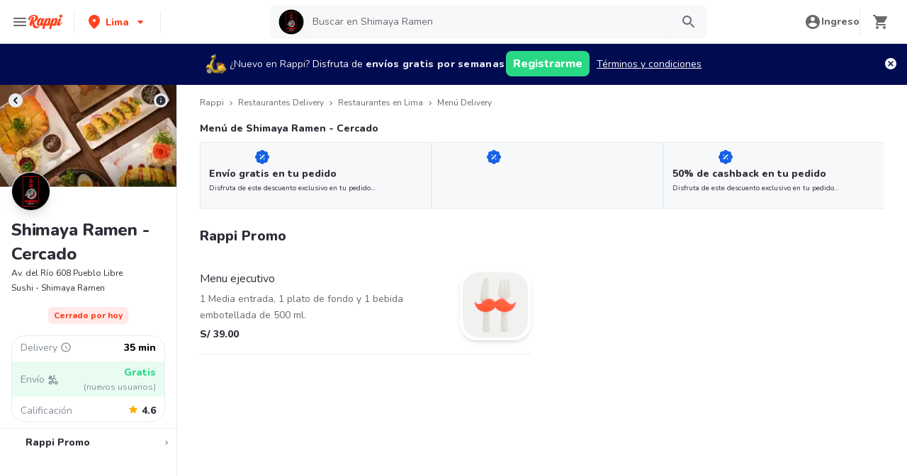

--- FILE ---
content_type: text/html; charset=utf-8
request_url: https://www.rappi.com.pe/restaurantes/1008-shimaya-ramen
body_size: 50292
content:
<!DOCTYPE html><html lang="es" translate="no"><head><script></script><meta charSet="utf-8"/><meta name="viewport" content="width=device-width, initial-scale=1, maximum-scale=1"/><meta name="rappi-starter" content="v1.161.1"/><meta name="theme-color" content="#ff441f"/><link rel="manifest" href="/manifest.json"/><link rel="apple-touch-icon" href="/pwa-icons/192x192.png"/><link rel="dns-prefetch" href="https://images.rappi.pe"/><link rel="dns-prefetch" href="https://images.rappi.com"/><link rel="dns-prefetch" href="https://cdn.lr-ingest.com"/><link rel="dns-prefetch" href="https://cdn.amplitude.com"/><link rel="dns-prefetch" href="https://www.googletagmanager.com"/><link rel="dns-prefetch" href="https://www.google-analytics.com"/><title>Shimaya Ramen - Cercado Precios y Menú para Delivery - Rappi</title><meta name="description" content="Consigue 15 días de delivery gratis en Shimaya Ramen - Cercado. Descubre las comidas más populares de Shimaya Ramen - Cercado en Rappi."/><meta property="og:title" content="Shimaya Ramen - Cercado Precios y Menú para Delivery - Rappi"/><meta property="og:description" content="Consigue 15 días de delivery gratis en Shimaya Ramen - Cercado. Descubre las comidas más populares de Shimaya Ramen - Cercado en Rappi."/><meta property="og:image" content="https://images.rappi.pe/restaurants_logo/1008-1549319066.png?e=webp&amp;d=10x10&amp;q=10"/><meta name="robots" content="max-image-preview:large"/><meta name="thumbnail" content="https://images.rappi.pe/products/"/><link rel="canonical" href="https://www.rappi.com.pe/restaurantes/1008-shimaya-ramen"/><script type="application/ld+json" id="brand-store-schema" data-testid="brand-store-schema">{"@context":"https://schema.org/","@type":"Brand","description":"Sushi · Asiática","name":"Shimaya Ramen"}</script><script type="application/ld+json" id="faqs-schema" data-testid="faqs-schema">{"@context":"https://schema.org","@type":"FAQPage","mainEntity":[{"@type":"Question","name":"¿Shimaya Ramen hace delivery?","acceptedAnswer":{"@type":"Answer","text":"Si, puedes pedir delivery en Shimaya Ramen con Rappi."}},{"@type":"Question","name":"¿Cuál es la dirección de Shimaya Ramen?","acceptedAnswer":{"@type":"Answer","text":"La dirección de Shimaya Ramen es Av. del Río 608 Pueblo Libre."}},{"@type":"Question","name":"¿Cuál es el rating de Shimaya Ramen?","acceptedAnswer":{"@type":"Answer","text":"El rating de Shimaya Ramen es 4.6."}},{"@type":"Question","name":"¿Cuáles son las promociones de Shimaya Ramen?","acceptedAnswer":{"@type":"Answer","text":"Aprovecha el envío gratis en tu primera compra en tiendas seleccionadas. Aplican T&C, Aprovecha S/20 OFF en tiendas Seleccionadas., Tienes 50% de cashback en 1 orden por semana en Rappi, pagando con AstroPay. Aplican T&C. ,  y  "}}]}</script><script type="application/ld+json" id="seo-structured-schema" data-testid="seo-structured-schema">{"@context":"https://schema.org/","@type":"Restaurant","@id":"https://www.rappi.com.pe/restaurantes/1008-shimaya-ramen","name":"Shimaya Ramen","url":"https://www.rappi.com.pe/restaurantes/1008-shimaya-ramen","image":"https://images.rappi.pe/restaurants_background/shimaya-1660691098849.jpg","logo":"https://images.rappi.pe/restaurants_logo/1008-1549319066.png?e=webp&d=10x10&q=10","servesCuisine":["Sushi","Asiática"],"address":{"@type":"PostalAddress","streetAddress":"Av. del Río 608 Pueblo Libre"},"openingHoursSpecification":[{"dayOfWeek":"https://schema.org/Tuesday","opens":false,"closes":false,"@type":"OpeningHoursSpecification"}],"geo":{"@type":"GeoCoordinates","latitude":-12.073806,"longitude":-77.055872},"aggregateRating":{"@type":"AggregateRating","ratingCount":56,"ratingValue":4.6,"bestRating":5,"author":{"@type":"Organization","legalName":"Rappi"}},"potentialAction":{"@type":"OrderAction","target":{"@type":"EntryPoint","urlTemplate":"https://www.rappi.com.pe/restaurantes/1008-shimaya-ramen","inLanguage":"es-pe","actionPlatform":["https://schema.org/DesktopWebPlatform","https://schema.org/IOSPlatform","https://schema.org/AndroidPlatform"]},"deliveryMethod":["http://purl.org/goodrelations/v1#DeliveryModePickUp","http://purl.org/goodrelations/v1#DeliveryModeOwnFleet"],"priceSpecification":{"@type":"DeliveryChargeSpecification","appliesToDeliveryMethod":"http://purl.org/goodrelations/v1#DeliveryModeOwnFleet","priceCurrency":"PEN","price":"0.00","eligibleTransactionVolume":{"@type":"PriceSpecification","priceCurrency":"PEN","price":"0.00"}}},"hasMenu":{"@type":"Menu","inLanguage":"es-pe","hasMenuSection":[[{"@type":"MenuSection","name":"Rappi Promo","offers":{"@type":"Offer","availabilityStarts":false,"availabilityEnds":false},"hasMenuItem":[[{"@type":"MenuItem","name":"Menu ejecutivo","description":"1 Media entrada, 1 plato de fondo y 1 bebida embotellada de 500 ml.","offers":{"@type":"Offer","price":39,"priceCurrency":"PEN"}}]]}]]}}</script><script type="application/ld+json" id="breadcrumbs-schema" data-testid="breadcrumbs-schema">{"@context":"https://schema.org/","@type":"BreadcrumbList","itemListElement":[{"@type":"ListItem","position":1,"name":"Rappi","item":"https://www.rappi.com.pe/"},{"@type":"ListItem","position":2,"name":"Restaurantes Delivery","item":"https://www.rappi.com.pe/restaurantes"},{"@type":"ListItem","position":3,"name":"Restaurantes en Lima","item":"https://www.rappi.com.pe/lima/restaurantes"},{"@type":"ListItem","position":4,"name":"Menú Delivery","item":"https://www.rappi.com.pe/restaurantes/1008-shimaya-ramen"}]}</script><link rel="preload" as="image" href="https://images.rappi.pe/restaurants_background/shimaya-1660691098849.jpg?e=webp&amp;d=700x100&amp;q=10"/><meta name="next-head-count" content="26"/><link rel="preload" as="script" href="/mf-header/static/index-7ae86706.js"/><link rel="preconnect" href="https://fonts.googleapis.com"/><link rel="preconnect" href="https://fonts.gstatic.com" crossorigin=""/><link rel="preconnect" href="https://fonts.gstatic.com" crossorigin /><link rel="preload" href="/static-restaurantes/_next/static/css/d4c77453898b5f43.css" as="style"/><link rel="stylesheet" href="/static-restaurantes/_next/static/css/d4c77453898b5f43.css" data-n-g=""/><noscript data-n-css=""></noscript><script defer="" nomodule="" src="/static-restaurantes/_next/static/chunks/polyfills-c67a75d1b6f99dc8.js"></script><script defer="" src="/static-restaurantes/_next/static/chunks/8005.8a6c54307f33fcde.js"></script><script defer="" src="/static-restaurantes/_next/static/chunks/8173.55e36f5d9e613c4b.js"></script><script defer="" src="/static-restaurantes/_next/static/chunks/5168.77b818d880ba3143.js"></script><script defer="" src="/static-restaurantes/_next/static/chunks/7179.aca3a940741a252b.js"></script><script defer="" src="/static-restaurantes/_next/static/chunks/4001.1083fcc38da738cb.js"></script><script src="/static-restaurantes/_next/static/chunks/webpack-de9c65148af1b885.js" defer=""></script><script src="/static-restaurantes/_next/static/chunks/framework-7fd44d51485e50e0.js" defer=""></script><script src="/static-restaurantes/_next/static/chunks/main-92226eee798c2d2b.js" defer=""></script><script src="/static-restaurantes/_next/static/chunks/pages/_app-1920ba6cf7a383ed.js" defer=""></script><script src="/static-restaurantes/_next/static/chunks/bd1a647f-9e59058a3b998e51.js" defer=""></script><script src="/static-restaurantes/_next/static/chunks/513-bbb926c5b3b2920a.js" defer=""></script><script src="/static-restaurantes/_next/static/chunks/29-dc4940c6613f4148.js" defer=""></script><script src="/static-restaurantes/_next/static/chunks/8138-4d2b58f91f5a3506.js" defer=""></script><script src="/static-restaurantes/_next/static/chunks/3048-60fccb2c5a1ec3bb.js" defer=""></script><script src="/static-restaurantes/_next/static/chunks/9782-e3761d45d1298035.js" defer=""></script><script src="/static-restaurantes/_next/static/chunks/4040-9fd3285c10234cbf.js" defer=""></script><script src="/static-restaurantes/_next/static/chunks/126-b71436b33d2fa2f2.js" defer=""></script><script src="/static-restaurantes/_next/static/chunks/9590-6c8a1c4f0d0139fc.js" defer=""></script><script src="/static-restaurantes/_next/static/chunks/96-62f8d782eb0950ef.js" defer=""></script><script src="/static-restaurantes/_next/static/chunks/3223-75ee279d83e15bd4.js" defer=""></script><script src="/static-restaurantes/_next/static/chunks/1005-8b760f0238ee383c.js" defer=""></script><script src="/static-restaurantes/_next/static/chunks/9394-26c8b6d9486e0c6f.js" defer=""></script><script src="/static-restaurantes/_next/static/chunks/pages/restaurantes/ssg/%5Bid%5D-a8930a5a5c8fdfae.js" defer=""></script><script src="/static-restaurantes/_next/static/zVojGQV51OAVxGxZ83I3Y/_buildManifest.js" defer=""></script><script src="/static-restaurantes/_next/static/zVojGQV51OAVxGxZ83I3Y/_ssgManifest.js" defer=""></script><style data-styled="" data-styled-version="5.3.11">.bSgaqa{padding-bottom:95px;}/*!sc*/
@media (min-width:1024px){.bSgaqa{padding-bottom:60px;}}/*!sc*/
data-styled.g1[id="sc-f11125a6-0"]{content:"bSgaqa,"}/*!sc*/
.ksCOBB{border:0;-webkit-clip:rect(0 0 0 0);clip:rect(0 0 0 0);height:1px;margin:-1px;overflow:hidden;padding:0;position:absolute;width:1px;white-space:nowrap;}/*!sc*/
data-styled.g2[id="sc-aXZVg"]{content:"ksCOBB,"}/*!sc*/
.hJyBLL{font-size:14px;font-family:Nunito;font-weight:800;line-height:1.71;-webkit-letter-spacing:normal;-moz-letter-spacing:normal;-ms-letter-spacing:normal;letter-spacing:normal;color:#ff441f;}/*!sc*/
.fFxhKL{font-size:14px;font-family:Nunito;font-weight:800;line-height:1.71;-webkit-letter-spacing:normal;-moz-letter-spacing:normal;-ms-letter-spacing:normal;letter-spacing:normal;color:#6a696e;}/*!sc*/
.hQbibM{font-size:20px;font-family:Nunito;font-weight:800;line-height:1.5;-webkit-letter-spacing:normal;-moz-letter-spacing:normal;-ms-letter-spacing:normal;letter-spacing:normal;color:#ffffff;}/*!sc*/
.fviuMY{font-size:12px;font-family:Nunito;font-weight:400;line-height:1.83;-webkit-letter-spacing:normal;-moz-letter-spacing:normal;-ms-letter-spacing:normal;letter-spacing:normal;color:#2e2c36;}/*!sc*/
.frBtRs{font-size:14px;font-family:Nunito;font-weight:400;line-height:1.71;-webkit-letter-spacing:normal;-moz-letter-spacing:normal;-ms-letter-spacing:normal;letter-spacing:normal;color:#868d97;}/*!sc*/
.dizOyU{font-size:14px;font-family:Nunito;font-weight:800;line-height:1.71;-webkit-letter-spacing:normal;-moz-letter-spacing:normal;-ms-letter-spacing:normal;letter-spacing:normal;color:#000000;}/*!sc*/
.lgfMnX{font-size:14px;font-family:Nunito;font-weight:800;line-height:1.71;-webkit-letter-spacing:normal;-moz-letter-spacing:normal;-ms-letter-spacing:normal;letter-spacing:normal;color:#29d884;}/*!sc*/
.eJhYvV{font-size:16px;font-family:Nunito;font-weight:800;line-height:1.63;-webkit-letter-spacing:normal;-moz-letter-spacing:normal;-ms-letter-spacing:normal;letter-spacing:normal;color:#868d97;}/*!sc*/
.dNJDcv{font-size:14px;font-family:Nunito;font-weight:800;line-height:1.71;-webkit-letter-spacing:normal;-moz-letter-spacing:normal;-ms-letter-spacing:normal;letter-spacing:normal;color:#2e2c36;}/*!sc*/
.cSHhhD{font-size:20px;font-family:Nunito;font-weight:800;line-height:1.5;-webkit-letter-spacing:normal;-moz-letter-spacing:normal;-ms-letter-spacing:normal;letter-spacing:normal;color:#2e2c36;}/*!sc*/
.cLdwHE{font-size:12px;font-family:Nunito;font-weight:400;line-height:1.83;-webkit-letter-spacing:normal;-moz-letter-spacing:normal;-ms-letter-spacing:normal;letter-spacing:normal;color:#b3b9c2;}/*!sc*/
.geMuMj{font-size:14px;font-family:Nunito;font-weight:400;line-height:1.71;-webkit-letter-spacing:normal;-moz-letter-spacing:normal;-ms-letter-spacing:normal;letter-spacing:normal;color:#2e2c36;}/*!sc*/
.Va-dMe{font-size:16px;font-family:Nunito;font-weight:800;line-height:1.63;-webkit-letter-spacing:normal;-moz-letter-spacing:normal;-ms-letter-spacing:normal;letter-spacing:normal;color:#2e2c36;}/*!sc*/
.iwzXHe{font-size:16px;font-family:Nunito;font-weight:400;line-height:1.63;-webkit-letter-spacing:normal;-moz-letter-spacing:normal;-ms-letter-spacing:normal;letter-spacing:normal;color:#6a696e;}/*!sc*/
.fEFnDY{font-size:12px;font-family:Nunito;font-weight:800;line-height:1.83;-webkit-letter-spacing:normal;-moz-letter-spacing:normal;-ms-letter-spacing:normal;letter-spacing:normal;color:#2e2c36;}/*!sc*/
data-styled.g5[id="sc-fqkvVR"]{content:"hJyBLL,fFxhKL,hQbibM,fviuMY,frBtRs,dizOyU,lgfMnX,eJhYvV,dNJDcv,cSHhhD,cLdwHE,geMuMj,Va-dMe,iwzXHe,fEFnDY,"}/*!sc*/
.hJcVxz{cursor:pointer;white-space:nowrap;outline:none;border:none;-webkit-text-decoration:none;text-decoration:none;}/*!sc*/
.hJcVxz.disabled{pointer-events:none;}/*!sc*/
.hJcVxz span > svg{vertical-align:middle;display:inline-block;position:relative;}/*!sc*/
.hJcVxz.primary,.hJcVxz.secondary{color:#29d884;}/*!sc*/
.hJcVxz.primary span > svg,.hJcVxz.secondary span > svg{fill:#29d884;bottom:3px;}/*!sc*/
.hJcVxz.primary span > svg path,.hJcVxz.secondary span > svg path{fill:#29d884;}/*!sc*/
.hJcVxz.primary:hover,.hJcVxz.secondary:hover{color:#2acf86;}/*!sc*/
.hJcVxz.primary:hover span > svg,.hJcVxz.secondary:hover span > svg{fill:#2acf86;}/*!sc*/
.hJcVxz.primary:hover span > svg path,.hJcVxz.secondary:hover span > svg path{fill:#2acf86;}/*!sc*/
.hJcVxz.primary:active,.hJcVxz.secondary:active,.hJcVxz.primary:focus,.hJcVxz.secondary:focus,.hJcVxz.primary:visited,.hJcVxz.secondary:visited{color:#21b16c;}/*!sc*/
.hJcVxz.primary:active span > svg,.hJcVxz.secondary:active span > svg,.hJcVxz.primary:focus span > svg,.hJcVxz.secondary:focus span > svg,.hJcVxz.primary:visited span > svg,.hJcVxz.secondary:visited span > svg{fill:#21b16c;}/*!sc*/
.hJcVxz.primary:active span > svg path,.hJcVxz.secondary:active span > svg path,.hJcVxz.primary:focus span > svg path,.hJcVxz.secondary:focus span > svg path,.hJcVxz.primary:visited span > svg path,.hJcVxz.secondary:visited span > svg path{fill:#21b16c;}/*!sc*/
.hJcVxz.tertiary{color:#2e2c36;}/*!sc*/
.hJcVxz.tertiary span > svg{fill:#2e2c36;bottom:2px;}/*!sc*/
.hJcVxz.tertiary span > svg path{fill:#2e2c36;}/*!sc*/
.hJcVxz.tertiary:hover{color:#29d884;}/*!sc*/
.hJcVxz.tertiary:hover span > svg{fill:#29d884;}/*!sc*/
.hJcVxz.tertiary:hover span > svg path{fill:#29d884;}/*!sc*/
.hJcVxz.tertiary:active,.hJcVxz.tertiary:focus,.hJcVxz.tertiary:visited{color:#6a696e;}/*!sc*/
.hJcVxz.tertiary:active span > svg,.hJcVxz.tertiary:focus span > svg,.hJcVxz.tertiary:visited span > svg{fill:#6a696e;}/*!sc*/
.hJcVxz.tertiary:active span > svg path,.hJcVxz.tertiary:focus span > svg path,.hJcVxz.tertiary:visited span > svg path{fill:#6a696e;}/*!sc*/
.hJcVxz.prevent-redirect{pointer-events:none;cursor:pointer;}/*!sc*/
.hJcVxz.primary.disabled,.hJcVxz.secondary.disabled,.hJcVxz.tertiary.disabled,.hJcVxz.quaternary.disabled{color:#b3b9c2;}/*!sc*/
.hJcVxz.primary.disabled span > svg,.hJcVxz.secondary.disabled span > svg,.hJcVxz.tertiary.disabled span > svg,.hJcVxz.quaternary.disabled span > svg{fill:#b3b9c2;}/*!sc*/
.hJcVxz.primary.disabled span > svg path,.hJcVxz.secondary.disabled span > svg path,.hJcVxz.tertiary.disabled span > svg path,.hJcVxz.quaternary.disabled span > svg path{fill:#b3b9c2;}/*!sc*/
.hJcVxz.quaternary{color:#29d884;}/*!sc*/
.hJcVxz.quaternary span > svg{fill:#29d884;bottom:2px;}/*!sc*/
.hJcVxz.quaternary span > svg path{fill:#29d884;}/*!sc*/
.hJcVxz.quaternary:hover{color:#2acf86;}/*!sc*/
.hJcVxz.quaternary:hover span > svg{fill:#2acf86;}/*!sc*/
.hJcVxz.quaternary:hover span > svg path{fill:#2acf86;}/*!sc*/
.hJcVxz.quaternary:active,.hJcVxz.quaternary:focus,.hJcVxz.quaternary:visited{color:#21b16c;}/*!sc*/
.hJcVxz.quaternary:active span > svg,.hJcVxz.quaternary:focus span > svg,.hJcVxz.quaternary:visited span > svg{fill:#21b16c;}/*!sc*/
.hJcVxz.quaternary:active span > svg path,.hJcVxz.quaternary:focus span > svg path,.hJcVxz.quaternary:visited span > svg path{fill:#21b16c;}/*!sc*/
data-styled.g13[id="sc-kpDqfm"]{content:"hJcVxz,"}/*!sc*/
.ejRuog{width:100%;background-color:#ffffff;position:absolute;padding-top:16px;}/*!sc*/
@media (min-width:768px){.ejRuog{padding-top:40px;}}/*!sc*/
data-styled.g16[id="sc-cwHptR"]{content:"ejRuog,"}/*!sc*/
.dfMsDc{margin:0 auto;}/*!sc*/
@media (max-width:1024px){.dfMsDc{width:auto;}}/*!sc*/
data-styled.g17[id="sc-jEACwC"]{content:"dfMsDc,"}/*!sc*/
.fCPNFM{padding:0 33px;}/*!sc*/
@media (max-width:768px){.fCPNFM{padding:0;}}/*!sc*/
@media (min-width:769px){.fCPNFM{padding:0;}}/*!sc*/
data-styled.g18[id="sc-cPiKLX"]{content:"fCPNFM,"}/*!sc*/
.iOvrwt{display:grid;grid-template-columns:1fr;-webkit-box-pack:center;-webkit-justify-content:center;-ms-flex-pack:center;justify-content:center;}/*!sc*/
@media (min-width:768px){.iOvrwt{row-gap:40px;display:grid;grid-template-columns:1fr 1fr 1fr;padding:0 40px;}}/*!sc*/
data-styled.g19[id="sc-dLMFU"]{content:"iOvrwt,"}/*!sc*/
.hHEFFo{padding:17px 0;margin:0;border-bottom:1px solid #e6ebf1;display:-webkit-box;display:-webkit-flex;display:-ms-flexbox;display:flex;-webkit-box-pack:justify;-webkit-justify-content:space-between;-ms-flex-pack:justify;justify-content:space-between;}/*!sc*/
.hHEFFo svg{display:block;margin-right:15px;}/*!sc*/
@media (min-width:769px){.hHEFFo{border-bottom:none;padding:0;}.hHEFFo svg{display:none;}}/*!sc*/
data-styled.g20[id="sc-eDPEul"]{content:"hHEFFo,"}/*!sc*/
.gHukRS{margin:0;font-family:Nunito;font-weight:800;font-size:16px;line-height:1.63;-webkit-letter-spacing:normal;-moz-letter-spacing:normal;-ms-letter-spacing:normal;letter-spacing:normal;}/*!sc*/
@media (max-width:768px){.gHukRS{margin:0 0 0 17px !important;font-family:'Nunito',sans-serif;font-weight:400;}}/*!sc*/
data-styled.g21[id="sc-eldPxv"]{content:"gHukRS,"}/*!sc*/
.kUkPpB{max-width:460px;width:100%;padding:10px 0 0 0;margin:0;}/*!sc*/
@media (max-width:768px){.kUkPpB{width:inherit;max-width:inherit;display:-webkit-box;display:-webkit-flex;display:-ms-flexbox;display:flex;-webkit-flex-direction:column;-ms-flex-direction:column;flex-direction:column;border-bottom:1px solid rgb(230,235,241);margin:0;padding:8px 46px;display:none;}}/*!sc*/
data-styled.g22[id="sc-fPXMVe"]{content:"kUkPpB,"}/*!sc*/
.esyDId{display:inline-block;vertical-align:top;zoom:1;width:180px;height:auto;min-height:24px;margin-bottom:4px;margin-right:40px;}/*!sc*/
.esyDId a{font-family:Nunito;font-weight:400;font-size:14px;line-height:1.71;-webkit-letter-spacing:normal;-moz-letter-spacing:normal;-ms-letter-spacing:normal;letter-spacing:normal;-webkit-text-decoration:none;text-decoration:none;-webkit-box-flex:0;-webkit-flex-grow:0;-ms-flex-positive:0;flex-grow:0;}/*!sc*/
.esyDId .more{color:#ff441f;cursor:pointer;}/*!sc*/
data-styled.g23[id="sc-gFqAkR"]{content:"esyDId,"}/*!sc*/
.kqMwNK{display:-webkit-box;display:-webkit-flex;display:-ms-flexbox;display:flex;width:100%;gap:10px;-webkit-box-pack:center;-webkit-justify-content:center;-ms-flex-pack:center;justify-content:center;}/*!sc*/
@media (min-width:375px){.kqMwNK{gap:20px;}}/*!sc*/
data-styled.g24[id="sc-ikkxIA"]{content:"kqMwNK,"}/*!sc*/
.kSFOUK{display:-webkit-box;display:-webkit-flex;display:-ms-flexbox;display:flex;-webkit-flex-wrap:wrap;-ms-flex-wrap:wrap;flex-wrap:wrap;-webkit-align-items:center;-webkit-box-align:center;-ms-flex-align:center;align-items:center;padding:0 0 20px 0;}/*!sc*/
.kSFOUK > *{margin-top:20px;display:-webkit-box;display:-webkit-flex;display:-ms-flexbox;display:flex;width:100%;-webkit-box-pack:center;-webkit-justify-content:center;-ms-flex-pack:center;justify-content:center;text-align:center;}/*!sc*/
@media (min-width:1024px){.kSFOUK{margin-left:40px;margin-right:40px;padding:40px 0 20px 0;}.kSFOUK > *{width:calc(100% / 3);}.kSFOUK section:nth-child(1){-webkit-box-pack:start;-webkit-justify-content:flex-start;-ms-flex-pack:start;justify-content:flex-start;}.kSFOUK section:nth-child(4){-webkit-box-pack:end;-webkit-justify-content:flex-end;-ms-flex-pack:end;justify-content:flex-end;}.kSFOUK section:nth-child(5){width:100%;text-align:center;margin-top:40px;}}/*!sc*/
@media only screen and (min-width:768px) and (max-width:1024px){.kSFOUK{margin-left:40px;margin-right:40px;gap:0;padding:20px 0 40px 0;}.kSFOUK > *{display:-webkit-box;display:-webkit-flex;display:-ms-flexbox;display:flex;width:50%;margin-top:40px;}.kSFOUK section:nth-child(1),.kSFOUK section:nth-child(4){-webkit-box-pack:start;-webkit-justify-content:flex-start;-ms-flex-pack:start;justify-content:flex-start;}.kSFOUK section:nth-child(3),.kSFOUK section:nth-child(5){-webkit-box-pack:end;-webkit-justify-content:flex-end;-ms-flex-pack:end;justify-content:flex-end;}}/*!sc*/
data-styled.g25[id="sc-dAbbOL"]{content:"kSFOUK,"}/*!sc*/
.bKxsqX{display:-webkit-box;display:-webkit-flex;display:-ms-flexbox;display:flex;gap:20px;}/*!sc*/
data-styled.g26[id="sc-feUZmu"]{content:"bKxsqX,"}/*!sc*/
.cwUiQB{cursor:pointer;display:-webkit-box;display:-webkit-flex;display:-ms-flexbox;display:flex;gap:20px;}/*!sc*/
@media (max-width:769px){.cwUiQB{display:none;}}/*!sc*/
data-styled.g27[id="sc-fUnMCh"]{content:"cwUiQB,"}/*!sc*/
.dPIKfT{display:none;}/*!sc*/
@media (max-width:768px){.dPIKfT{display:-webkit-box;display:-webkit-flex;display:-ms-flexbox;display:flex;-webkit-flex-direction:column;-ms-flex-direction:column;flex-direction:column;padding:40px 0;}.dPIKfT button{padding:0;}}/*!sc*/
data-styled.g28[id="sc-hzhJZQ"]{content:"dPIKfT,"}/*!sc*/
.eRIcd{font-family:Nunito;font-weight:800;font-size:14px;line-height:1.71;-webkit-letter-spacing:normal;-moz-letter-spacing:normal;-ms-letter-spacing:normal;letter-spacing:normal;display:-webkit-box;display:-webkit-flex;display:-ms-flexbox;display:flex;-webkit-flex-direction:column;-ms-flex-direction:column;flex-direction:column;-webkit-align-items:center;-webkit-box-align:center;-ms-flex-align:center;align-items:center;-webkit-box-pack:center;-webkit-justify-content:center;-ms-flex-pack:center;justify-content:center;gap:5px;width:90px;height:80px;-webkit-box-flex:0;-webkit-flex-grow:0;-ms-flex-positive:0;flex-grow:0;margin:0;padding:0;border-radius:8px;background-color:#5e00be;border:none;color:#ffffff;cursor:pointer;}/*!sc*/
@media (min-width:375px){.eRIcd{font-family:Nunito;font-weight:800;font-size:16px;line-height:1.63;-webkit-letter-spacing:normal;-moz-letter-spacing:normal;-ms-letter-spacing:normal;letter-spacing:normal;width:100px;height:80px;}}/*!sc*/
@media (min-width:768px){.eRIcd{-webkit-flex-direction:row;-ms-flex-direction:row;flex-direction:row;gap:5px;width:150px;height:50px;}}/*!sc*/
@media (min-width:1440px){.eRIcd{width:170px;height:50px;}}/*!sc*/
data-styled.g29[id="sc-fHjqPf"]{content:"eRIcd,"}/*!sc*/
.bmJFlL p{font-family:Nunito;font-weight:400;font-size:14px;line-height:1.71;-webkit-letter-spacing:normal;-moz-letter-spacing:normal;-ms-letter-spacing:normal;letter-spacing:normal;color:#6a696e;}/*!sc*/
data-styled.g30[id="sc-hmdomO"]{content:"bmJFlL,"}/*!sc*/
.kFiRWA{display:none;}/*!sc*/
@media (max-width:425px){.kFiRWA{display:block;width:100%;height:auto;}}/*!sc*/
data-styled.g31[id="sc-bXCLTC"]{content:"kFiRWA,"}/*!sc*/
.fBwevb{white-space:normal;line-height:15px;}/*!sc*/
data-styled.g34[id="sc-koXPp"]{content:"fBwevb,"}/*!sc*/
.bclqjS{-webkit-letter-spacing:normal;-moz-letter-spacing:normal;-ms-letter-spacing:normal;letter-spacing:normal;text-align:center;white-space:nowrap;outline:none;border-radius:8px;object-fit:contain;border:none;font-family:'Nunito';font-weight:800;background-color:transparent;}/*!sc*/
.bclqjS[disabled]{pointer-events:none;}/*!sc*/
.bclqjS:hover{cursor:pointer;}/*!sc*/
data-styled.g48[id="sc-dCFHLb"]{content:"bclqjS,"}/*!sc*/
.jINFBH.primary{background-color:#29d884;color:#ffffff;}/*!sc*/
.jINFBH.primary:hover{background-color:#2acf86;color:#ffffff;}/*!sc*/
.jINFBH.primary:active,.jINFBH.primary:focus{background-color:#21b16c;color:#ffffff;}/*!sc*/
.jINFBH.primary span > svg{fill:#ffffff;}/*!sc*/
.jINFBH.primary span > svg path{fill:#ffffff;}/*!sc*/
.jINFBH.primary.sc-fhzFiK[disabled]{background-color:#e6ebf1;color:#b3b9c2;}/*!sc*/
.jINFBH.primary.sc-fhzFiK[disabled] span > svg{fill:#b3b9c2;}/*!sc*/
.jINFBH.primary.sc-fhzFiK[disabled] span > svg path{fill:#b3b9c2;}/*!sc*/
.jINFBH.secondary{background-color:#e9fcf2;color:#29d884;}/*!sc*/
.jINFBH.secondary:hover{background-color:#29d884;color:#ffffff;}/*!sc*/
.jINFBH.secondary:active,.jINFBH.secondary:focus{background-color:#21b16c;color:#ffffff;}/*!sc*/
.jINFBH.secondary span > svg{fill:#29d884;}/*!sc*/
.jINFBH.secondary span > svg path{fill:#29d884;}/*!sc*/
.jINFBH.secondary.sc-fhzFiK[disabled]{background-color:#f7f8f9;color:#b3b9c2;}/*!sc*/
.jINFBH.secondary.sc-fhzFiK[disabled] span > svg{fill:#b3b9c2;}/*!sc*/
.jINFBH.secondary.sc-fhzFiK[disabled] span > svg path{fill:#b3b9c2;}/*!sc*/
.jINFBH.tertiary{border:solid 1px #e6ebf1;background-color:#ffffff;color:#ff441f;}/*!sc*/
.jINFBH.tertiary:hover{background-color:#f7f8f9;}/*!sc*/
.jINFBH.tertiary:active,.jINFBH.tertiary:focus{border:solid 1px #ff441f;background-color:#f7f8f9;}/*!sc*/
.jINFBH.tertiary span > svg{fill:#ff441f;}/*!sc*/
.jINFBH.tertiary span > svg path{fill:#ff441f;}/*!sc*/
.jINFBH.small{width:100%;height:48px;padding:10px 16px;font-size:16px;line-height:1.63;}/*!sc*/
@media (min-width:769px){.jINFBH.small{width:auto;min-width:100px;max-width:343px;height:36px;padding:6px 10px;font-size:14px;line-height:1.71;}}/*!sc*/
.jINFBH.big{min-width:162px;max-width:343px;height:48px;padding:10px;font-size:16px;line-height:1.63;}/*!sc*/
.jINFBH.wide{width:100%;height:48px;padding:10px 16px;font-size:16px;line-height:1.63;}/*!sc*/
@media (min-width:769px){.jINFBH.wide{min-width:162px;max-width:343px;padding:10px;}}/*!sc*/
data-styled.g49[id="sc-fhzFiK"]{content:"jINFBH,"}/*!sc*/
.loZFDH{width:100%;display:-webkit-box;display:-webkit-flex;display:-ms-flexbox;display:flex;-webkit-box-pack:center;-webkit-justify-content:center;-ms-flex-pack:center;justify-content:center;-webkit-align-items:center;-webkit-box-align:center;-ms-flex-align:center;align-items:center;font-stretch:normal;font-style:normal;}/*!sc*/
.loZFDH label{cursor:pointer;}/*!sc*/
data-styled.g50[id="sc-jxOSlx"]{content:"loZFDH,"}/*!sc*/
.gxAhvr{width:100%;position:relative;}/*!sc*/
data-styled.g61[id="sc-uVWWZ"]{content:"gxAhvr,"}/*!sc*/
.cfzBta{width:100%;height:48px;font-family:'Nunito';font-weight:400;font-size:14px;font-stretch:normal;font-style:normal;line-height:1.71;-webkit-letter-spacing:normal;-moz-letter-spacing:normal;-ms-letter-spacing:normal;letter-spacing:normal;text-align:left;box-sizing:border-box;color:#2e2c36;background-color:#f7f8f9;border-top:none;border-left:none;border-right:none;border-bottom:1px solid #e6ebf1;padding:12px 20px 12px 0px;padding-left:12px;caret-color:#29d884;}/*!sc*/
.cfzBta:disabled{cursor:not-allowed;}/*!sc*/
.cfzBta:disabled::-webkit-input-placeholder{color:#b3b9c2;}/*!sc*/
.cfzBta:disabled::-moz-placeholder{color:#b3b9c2;}/*!sc*/
.cfzBta:disabled:-ms-input-placeholder{color:#b3b9c2;}/*!sc*/
.cfzBta:disabled::placeholder{color:#b3b9c2;}/*!sc*/
.cfzBta:focus{border-top:none;border-left:none;border-right:none;border-bottom:1px solid #29d884;outline:#29d884;}/*!sc*/
.cfzBta::-webkit-input-placeholder{color:#6a696e;}/*!sc*/
.cfzBta::-moz-placeholder{color:#6a696e;}/*!sc*/
.cfzBta:-ms-input-placeholder{color:#6a696e;}/*!sc*/
.cfzBta::placeholder{color:#6a696e;}/*!sc*/
data-styled.g64[id="sc-cfxfcM"]{content:"cfzBta,"}/*!sc*/
.bVWrfg{display:-webkit-box;display:-webkit-flex;display:-ms-flexbox;display:flex;-webkit-box-flex:1;-webkit-flex-grow:1;-ms-flex-positive:1;flex-grow:1;-webkit-align-items:center;-webkit-box-align:center;-ms-flex-align:center;align-items:center;-webkit-box-pack:center;-webkit-justify-content:center;-ms-flex-pack:center;justify-content:center;}/*!sc*/
data-styled.g66[id="sc-gmPhUn"]{content:"bVWrfg,"}/*!sc*/
@media (min-width:768px){.cCntwh{display:-webkit-box;display:-webkit-flex;display:-ms-flexbox;display:flex;-webkit-box-pack:right;-webkit-justify-content:right;-ms-flex-pack:right;justify-content:right;width:auto;height:auto;}}/*!sc*/
@media (min-width:769px){.cCntwh{display:-webkit-box;display:-webkit-flex;display:-ms-flexbox;display:flex;-webkit-box-pack:center;-webkit-justify-content:center;-ms-flex-pack:center;justify-content:center;width:auto;height:auto;}}/*!sc*/
.cCntwh input[type='search']::-webkit-search-decoration,.cCntwh input[type='search']::-webkit-search-cancel-button,.cCntwh input[type='search']::-webkit-search-results-button,.cCntwh input[type='search']::-webkit-search-results-decoration{-webkit-appearance:none;}/*!sc*/
data-styled.g68[id="sc-iHbSHJ"]{content:"cCntwh,"}/*!sc*/
.feLpMi{border-radius:8px;overflow:hidden;display:-webkit-box;display:-webkit-flex;display:-ms-flexbox;display:flex;-webkit-box-pack:end;-webkit-justify-content:flex-end;-ms-flex-pack:end;justify-content:flex-end;-webkit-align-items:center;-webkit-box-align:center;-ms-flex-align:center;align-items:center;width:100%;background-color:#f7f8f9;min-width:calc(100vw - 170px);}/*!sc*/
@media (min-width:425px){.feLpMi{min-width:calc(100vw - 200px);}}/*!sc*/
@media (min-width:1024px){.feLpMi{min-width:calc(100vw - 664px);}}/*!sc*/
data-styled.g71[id="sc-ddjGPC"]{content:"feLpMi,"}/*!sc*/
.iCIzx{background-color:#f7f8f9;display:-webkit-box;display:-webkit-flex;display:-ms-flexbox;display:flex;width:100%;border-radius:8px;}/*!sc*/
data-styled.g72[id="sc-dSCufp"]{content:"iCIzx,"}/*!sc*/
.jabhpj{grid-area:input;border:none;padding-top:6px;padding-bottom:6px;height:48px;max-width:100%;width:100%;border-radius:8px;}/*!sc*/
.jabhpj div{top:6px !important;}/*!sc*/
.jabhpj:focus{border:none;}/*!sc*/
@media (max-width:320px){.jabhpj:placeholder-shown{max-width:85px;text-overflow:ellipsis;overflow:hidden;white-space:nowrap;font-size:12px;}}/*!sc*/
data-styled.g73[id="sc-fxwrCY"]{content:"jabhpj,"}/*!sc*/
.ezxEwI{fill:#ff441f;}/*!sc*/
data-styled.g75[id="sc-jnOGJG"]{content:"ezxEwI,"}/*!sc*/
.cEUfmD{grid-area:button;width:37.8px;height:36px;border-radius:10px;border:none;display:-webkit-box;display:-webkit-flex;display:-ms-flexbox;display:flex;-webkit-align-items:center;-webkit-box-align:center;-ms-flex-align:center;align-items:center;-webkit-box-pack:center;-webkit-justify-content:center;-ms-flex-pack:center;justify-content:center;margin:4px;cursor:pointer;}/*!sc*/
@media (min-width:768px){.cEUfmD{width:46px;height:40px;}}/*!sc*/
data-styled.g77[id="sc-eZkCL"]{content:"cEUfmD,"}/*!sc*/
.dZmULy{vertical-align:middle;height:24px;width:24px;margin:10px 4px 10px 16px;}/*!sc*/
data-styled.g82[id="sc-brPLxw"]{content:"dZmULy,"}/*!sc*/
.ghtMUq button{position:relative;background:none;color:inherit;border:none;padding:0;font:inherit;cursor:pointer;outline:inherit;height:36px;display:-webkit-box;display:-webkit-flex;display:-ms-flexbox;display:flex;-webkit-align-items:center;-webkit-box-align:center;-ms-flex-align:center;align-items:center;}/*!sc*/
.ghtMUq button:hover .shopping-card-icon{opacity:0.6;}/*!sc*/
data-styled.g84[id="sc-fvtFIe"]{content:"ghtMUq,"}/*!sc*/
.DfyUo{display:-webkit-box;display:-webkit-flex;display:-ms-flexbox;display:flex;}/*!sc*/
data-styled.g87[id="sc-jMakVo"]{content:"DfyUo,"}/*!sc*/
.dYigGY{display:-webkit-box;display:-webkit-flex;display:-ms-flexbox;display:flex;-webkit-align-items:center;-webkit-box-align:center;-ms-flex-align:center;align-items:center;max-width:100%;}/*!sc*/
data-styled.g88[id="sc-iMTnTL"]{content:"dYigGY,"}/*!sc*/
.dKDgpB{margin-right:4px;}/*!sc*/
.dKDgpB path{fill:#ff441f;}/*!sc*/
data-styled.g89[id="sc-krNlru"]{content:"dKDgpB,"}/*!sc*/
.iSoxZx{white-space:nowrap;overflow:hidden;text-overflow:ellipsis;color:#ff441f;}/*!sc*/
.iSoxZx:hover{-webkit-text-decoration:underline;text-decoration:underline;}/*!sc*/
data-styled.g90[id="sc-hwdzOV"]{content:"iSoxZx,"}/*!sc*/
.hMORLe{margin-left:4px;}/*!sc*/
.hMORLe path{fill:#ff441f;}/*!sc*/
data-styled.g91[id="sc-jaXxmE"]{content:"hMORLe,"}/*!sc*/
.gOJBxE{position:fixed;top:0;left:0;width:100%;background:white;z-index:1000;box-shadow:0 1px 0 0 #e6ebf1;gap:0;display:grid;grid-template-rows:61px 34px;grid-template-columns:50% 50%;grid-template-areas: 'left right' 'address address';}/*!sc*/
@media (min-width:1024px){.gOJBxE{grid-template-areas:'left address right';grid-template-columns:max-content max-content 1fr;grid-template-rows:61px;}}/*!sc*/
@media (min-width:1024px){.gOJBxE{gap:16px;}}/*!sc*/
data-styled.g92[id="sc-ibQAlb"]{content:"gOJBxE,"}/*!sc*/
.cewhHG{grid-area:left;display:-webkit-box;display:-webkit-flex;display:-ms-flexbox;display:flex;-webkit-align-items:center;-webkit-box-align:center;-ms-flex-align:center;align-items:center;gap:16px;margin-left:16px;}/*!sc*/
data-styled.g93[id="sc-jGKxIK"]{content:"cewhHG,"}/*!sc*/
.cGhUpe{grid-area:right;display:-webkit-box;display:-webkit-flex;display:-ms-flexbox;display:flex;-webkit-align-items:center;-webkit-box-align:center;-ms-flex-align:center;align-items:center;gap:16px;margin-right:16px;-webkit-box-pack:end;-webkit-justify-content:flex-end;-ms-flex-pack:end;justify-content:flex-end;}/*!sc*/
@media (min-width:1024px){.cGhUpe{padding-right:16px;}}/*!sc*/
data-styled.g94[id="sc-guJBdh"]{content:"cGhUpe,"}/*!sc*/
.jRJWub{cursor:pointer;}/*!sc*/
data-styled.g95[id="sc-hZDyAQ"]{content:"jRJWub,"}/*!sc*/
.erACWP{cursor:pointer;display:none;}/*!sc*/
@media (min-width:425px){.erACWP{display:block;}}/*!sc*/
data-styled.g96[id="sc-fTFjTM"]{content:"erACWP,"}/*!sc*/
.LBwmD{grid-area:address;display:-webkit-box;display:-webkit-flex;display:-ms-flexbox;display:flex;-webkit-box-pack:center;-webkit-justify-content:center;-ms-flex-pack:center;justify-content:center;min-height:unset;padding:0 16px;border:1px solid #e6ebf1;border-bottom:0;width:100%;}/*!sc*/
.LBwmD .ButtonAddress__text{max-width:400px;}/*!sc*/
@media (min-width:1024px){.LBwmD{-webkit-box-pack:left;-webkit-justify-content:left;-ms-flex-pack:left;justify-content:left;border-top:0;margin:15px 0;}.LBwmD .ButtonAddress__text{max-width:250px;}}/*!sc*/
data-styled.g97[id="sc-ktJbId"]{content:"LBwmD,"}/*!sc*/
.cPzOBO{pointer-events:all;display:none;}/*!sc*/
@media (min-width:1024px){.cPzOBO{-webkit-box-pack:center;-webkit-justify-content:center;-ms-flex-pack:center;justify-content:center;display:-webkit-box;display:-webkit-flex;display:-ms-flexbox;display:flex;}}/*!sc*/
data-styled.g99[id="sc-kMkxaj"]{content:"cPzOBO,"}/*!sc*/
.bhLPsf{padding-right:16px;border-right:1px solid #e6ebf1;}/*!sc*/
data-styled.g100[id="sc-fiCwlc"]{content:"bhLPsf,"}/*!sc*/
.ghMwzI{display:-webkit-box;display:-webkit-flex;display:-ms-flexbox;display:flex;-webkit-align-items:center;-webkit-box-align:center;-ms-flex-align:center;align-items:center;gap:6px;}/*!sc*/
.ghMwzI:hover{color:#29d884;}/*!sc*/
.ghMwzI:hover path{fill:#29d884;}/*!sc*/
data-styled.g101[id="sc-jIGnZt"]{content:"ghMwzI,"}/*!sc*/
.jqAfrb{display:none;}/*!sc*/
@media (min-width:1024px){.jqAfrb{display:block;}}/*!sc*/
data-styled.g102[id="sc-fBdRDi"]{content:"jqAfrb,"}/*!sc*/
.cXsHMa .ButtonAddress__text > span{font-size:14px;}/*!sc*/
data-styled.g107[id="sc-bpUBKd"]{content:"cXsHMa,"}/*!sc*/
.HySBE{width:100%;}/*!sc*/
data-styled.g120[id="sc-5a7def68-0"]{content:"HySBE,"}/*!sc*/
.jaQiPq{-webkit-filter:none !important;filter:none !important;}/*!sc*/
data-styled.g121[id="sc-5a7def68-1"]{content:"jaQiPq,"}/*!sc*/
.eofQnl{border-radius:50%;height:32px;}/*!sc*/
@media only screen and (min-width:1024px){.eofQnl{height:55px;}}/*!sc*/
data-styled.g122[id="sc-447134c9-0"]{content:"eofQnl,"}/*!sc*/
.jsJBOH{margin-left:4px;}/*!sc*/
data-styled.g124[id="sc-974a87e6-0"]{content:"jsJBOH,"}/*!sc*/
.fMlPyG{margin-left:4px;}/*!sc*/
data-styled.g125[id="sc-974a87e6-1"]{content:"fMlPyG,"}/*!sc*/
.gCtvfu{margin-right:4px;}/*!sc*/
data-styled.g126[id="sc-974a87e6-2"]{content:"gCtvfu,"}/*!sc*/
.kWTZjS{font-weight:400;font-size:10px;}/*!sc*/
@media only screen and (min-width:1024px){.kWTZjS{font-size:12px;}}/*!sc*/
data-styled.g127[id="sc-3e6e4ae0-0"]{content:"kWTZjS,"}/*!sc*/
.fvGLUl a:hover,.fvGLUl span{-webkit-text-decoration:none !important;text-decoration:none !important;}/*!sc*/
data-styled.g128[id="sc-4f6be059-0"]{content:"fvGLUl,"}/*!sc*/
.cnldHf{display:-webkit-box;display:-webkit-flex;display:-ms-flexbox;display:flex;-webkit-flex-direction:column;-ms-flex-direction:column;flex-direction:column;background:#ffffff;}/*!sc*/
@media (min-width:1024px){.cnldHf{-webkit-flex-direction:row;-ms-flex-direction:row;flex-direction:row;}}/*!sc*/
data-styled.g129[id="sc-4f6be059-1"]{content:"cnldHf,"}/*!sc*/
@media (min-width:1024px){.iCKxHf{display:-webkit-box;display:-webkit-flex;display:-ms-flexbox;display:flex;-webkit-flex-direction:column;-ms-flex-direction:column;flex-direction:column;height:100vh;border-right:1px solid #e6ebf1;width:250px;}}/*!sc*/
data-styled.g130[id="sc-4f6be059-2"]{content:"iCKxHf,"}/*!sc*/
.hxoAVD{display:-webkit-box;display:-webkit-flex;display:-ms-flexbox;display:flex;-webkit-flex-direction:column;-ms-flex-direction:column;flex-direction:column;padding:0 2rem;height:100vh;overflow-y:auto;-webkit-flex:1;-ms-flex:1;flex:1;}/*!sc*/
data-styled.g131[id="sc-4f6be059-3"]{content:"hxoAVD,"}/*!sc*/
.fLLump{display:-webkit-box;display:-webkit-flex;display:-ms-flexbox;display:flex;-webkit-flex-direction:column;-ms-flex-direction:column;flex-direction:column;-webkit-box-pack:center;-webkit-justify-content:center;-ms-flex-pack:center;justify-content:center;-webkit-align-items:center;-webkit-box-align:center;-ms-flex-align:center;align-items:center;width:100%;}/*!sc*/
@media (min-width:768px){.fLLump{padding:40px 16px;}}/*!sc*/
data-styled.g132[id="sc-dkmUuB"]{content:"fLLump,"}/*!sc*/
.fyUcav{position:relative;margin:0;padding:16px 0;width:100%;text-align:center;display:-webkit-box;display:-webkit-flex;display:-ms-flexbox;display:flex;-webkit-box-pack:center;-webkit-justify-content:center;-ms-flex-pack:center;justify-content:center;-webkit-align-items:center;-webkit-box-align:center;-ms-flex-align:center;align-items:center;margin-bottom:16px;}/*!sc*/
.fyUcav span{margin:0;}/*!sc*/
@media (min-width:768px){.fyUcav{border:none;padding:16px 0;}.fyUcav span{margin:0;}}/*!sc*/
.fyUcav svg{display:-webkit-box;display:-webkit-flex;display:-ms-flexbox;display:flex;position:absolute;right:10px;cursor:pointer;}/*!sc*/
@media (min-width:768px){.fyUcav svg{display:none;}}/*!sc*/
data-styled.g133[id="sc-ejfMa-d"]{content:"fyUcav,"}/*!sc*/
.iljGiW{white-space:normal;text-align:left;}/*!sc*/
data-styled.g134[id="sc-iEXKAA"]{content:"iljGiW,"}/*!sc*/
.iQRCHy{width:100%;}/*!sc*/
data-styled.g135[id="sc-EgOXT"]{content:"iQRCHy,"}/*!sc*/
.cxGFsg{padding:0;}/*!sc*/
data-styled.g136[id="sc-eZYNyq"]{content:"cxGFsg,"}/*!sc*/
.dQYrqq{position:relative;width:100%;padding:0;margin:0;-webkit-align-self:flex-start;-ms-flex-item-align:start;align-self:flex-start;list-style:none;display:grid;grid-template-columns:1fr;}/*!sc*/
@media (min-width:768px){.dQYrqq{display:grid;grid-template-columns:repeat(4,1fr);grid-column-gap:16px;grid-row-gap:16px;-webkit-box-pack:justify;-webkit-justify-content:space-between;-ms-flex-pack:justify;justify-content:space-between;}}/*!sc*/
data-styled.g137[id="sc-dlWCHZ"]{content:"dQYrqq,"}/*!sc*/
.fEiuGo{max-width:100%;margin:8px 16px;}/*!sc*/
.fEiuGo *{font-size:14px;font-family:Nunito;font-weight:400;line-height:1.71;-webkit-letter-spacing:normal;-moz-letter-spacing:normal;-ms-letter-spacing:normal;letter-spacing:normal;color:#6a696e;text-align:left;white-space:normal;}/*!sc*/
@media (min-width:768px){.fEiuGo{min-width:calc(100% / 4);max-height:24px;margin:0;}.fEiuGo *{display:block;text-overflow:ellipsis;white-space:nowrap;overflow:hidden;line-height:1.5;text-align:left;white-space:normal;}}/*!sc*/
data-styled.g138[id="sc-hHOBiw"]{content:"fEiuGo,"}/*!sc*/
.jOPBDv{height:100%;}/*!sc*/
.jOPBDv span{height:100% !important;}/*!sc*/
data-styled.g140[id="sc-486f81f4-0"]{content:"jOPBDv,"}/*!sc*/
.hkxqLY{height:24px;width:24px;}/*!sc*/
data-styled.g141[id="sc-486f81f4-1"]{content:"hkxqLY,"}/*!sc*/
.hSibhr{height:100%;opacity:1;-webkit-filter:blur(0px);filter:blur(0px);}/*!sc*/
.hSibhr span{height:100% !important;}/*!sc*/
data-styled.g142[id="sc-b6d86175-0"]{content:"hSibhr,"}/*!sc*/
.hBjINq{height:24px;width:24px;}/*!sc*/
data-styled.g143[id="sc-b6d86175-1"]{content:"hBjINq,"}/*!sc*/
.jeUknJ{display:-webkit-box;display:-webkit-flex;display:-ms-flexbox;display:flex;-webkit-flex-direction:column;-ms-flex-direction:column;flex-direction:column;position:relative;}/*!sc*/
@media (min-width:1024px){.jeUknJ .hoverable:hover{background-color:#f7f8f9;font-weight:bold;cursor:pointer;}}/*!sc*/
data-styled.g144[id="sc-3627ee44-0"]{content:"jeUknJ,"}/*!sc*/
@media (min-width:1024px){.cwBdCM{-webkit-flex-direction:column;-ms-flex-direction:column;flex-direction:column;}}/*!sc*/
data-styled.g145[id="sc-3627ee44-1"]{content:"cwBdCM,"}/*!sc*/
.duJpws{border:2px solid #ffffff;}/*!sc*/
data-styled.g146[id="sc-942324bc-0"]{content:"duJpws,"}/*!sc*/
.ilRgmc{opacity:none;}/*!sc*/
data-styled.g147[id="sc-942324bc-1"]{content:"ilRgmc,"}/*!sc*/
.gjebxT{max-width:290px;overflow:hidden;text-overflow:ellipsis;display:-webkit-box;-webkit-line-clamp:2;-webkit-box-orient:vertical;}/*!sc*/
data-styled.g148[id="sc-942324bc-2"]{content:"gjebxT,"}/*!sc*/
.jdAKne{width:100%;max-width:900px;background-color:#ffffff;display:-webkit-box;display:-webkit-flex;display:-ms-flexbox;display:flex;-webkit-flex-direction:column;-ms-flex-direction:column;flex-direction:column;-webkit-box-pack:center;-webkit-justify-content:center;-ms-flex-pack:center;justify-content:center;text-align:left;margin-bottom:16px;margin-top:16px;margin-left:auto;margin-right:auto;}/*!sc*/
.jdAKne p{text-align:left;margin-top:16px;}/*!sc*/
@media (min-width:768px){.jdAKne{text-align:center;padding:72px 16px;}}/*!sc*/
data-styled.g175[id="sc-1daf8058-0"]{content:"jdAKne,"}/*!sc*/
.loxWqH{background-color:#ffffff;z-index:1;display:-webkit-box;display:-webkit-flex;display:-ms-flexbox;display:flex;-webkit-flex-direction:row;-ms-flex-direction:row;flex-direction:row;padding:8px 16px;overflow-x:scroll;border-bottom:1px solid #e6ebf1;border-top:1px solid #e6ebf1;}/*!sc*/
.loxWqH::-webkit-scrollbar{width:0;height:0;background:transparent;}/*!sc*/
@media (min-width:1024px){.loxWqH{-webkit-flex:1;-ms-flex:1;flex:1;position:initial;top:initial;z-index:initial;-webkit-flex-direction:column;-ms-flex-direction:column;flex-direction:column;padding:0;border-bottom:0;}}/*!sc*/
data-styled.g398[id="sc-6c4848de-0"]{content:"loxWqH,"}/*!sc*/
.crYyBw{display:-webkit-box;display:-webkit-flex;display:-ms-flexbox;display:flex;margin-left:16px;}/*!sc*/
.crYyBw > :not(:last-child){margin-right:8px;}/*!sc*/
@media (min-width:1024px){.crYyBw{overflow-y:scroll;padding:0;-webkit-flex-direction:column;-ms-flex-direction:column;flex-direction:column;margin-left:0;}.crYyBw > :not(:last-child){margin-right:0;}}/*!sc*/
data-styled.g399[id="sc-6c4848de-1"]{content:"crYyBw,"}/*!sc*/
.jHpPiQ{display:-webkit-box;display:-webkit-flex;display:-ms-flexbox;display:flex;-webkit-align-items:center;-webkit-box-align:center;-ms-flex-align:center;align-items:center;cursor:pointer;white-space:nowrap;}/*!sc*/
.jHpPiQ span{padding:5px 8px;border-radius:0px;}/*!sc*/
.jHpPiQ.active span{border-radius:0px;color:#29d884;border-bottom:4px solid #29d884;}/*!sc*/
@media (min-width:1024px){.jHpPiQ{width:calc(100% - 4px);-webkit-align-self:flex-end;-ms-flex-item-align:end;align-self:flex-end;padding:8px 8px 10px 32px;-webkit-box-pack:justify;-webkit-justify-content:space-between;-ms-flex-pack:justify;justify-content:space-between;}.jHpPiQ span{display:inline-block;text-overflow:ellipsis;overflow:hidden;}.jHpPiQ span{padding:0;border:unset;border-radius:0;}.jHpPiQ.active{box-shadow:-4px 0px 0 0 #29d884;}.jHpPiQ.active span{border:unset;border-radius:0;background-color:#ffffff;color:#29d884;}}/*!sc*/
data-styled.g400[id="sc-6c4848de-2"]{content:"jHpPiQ,"}/*!sc*/
.cBNNTD{border-radius:50%;}/*!sc*/
data-styled.g410[id="sc-1c6448e3-0"]{content:"cBNNTD,"}/*!sc*/
</style><style data-href="https://fonts.googleapis.com/css2?family=Nunito:wght@400;800&display=swap">@font-face{font-family:'Nunito';font-style:normal;font-weight:400;font-display:swap;src:url(https://fonts.gstatic.com/l/font?kit=XRXI3I6Li01BKofiOc5wtlZ2di8HDLshRTA&skey=27bb6aa8eea8a5e7&v=v32) format('woff')}@font-face{font-family:'Nunito';font-style:normal;font-weight:800;font-display:swap;src:url(https://fonts.gstatic.com/l/font?kit=XRXI3I6Li01BKofiOc5wtlZ2di8HDDsmRTA&skey=27bb6aa8eea8a5e7&v=v32) format('woff')}@font-face{font-family:'Nunito';font-style:normal;font-weight:400;font-display:swap;src:url(https://fonts.gstatic.com/s/nunito/v32/XRXV3I6Li01BKofIOOaBTMnFcQIG.woff2) format('woff2');unicode-range:U+0460-052F,U+1C80-1C8A,U+20B4,U+2DE0-2DFF,U+A640-A69F,U+FE2E-FE2F}@font-face{font-family:'Nunito';font-style:normal;font-weight:400;font-display:swap;src:url(https://fonts.gstatic.com/s/nunito/v32/XRXV3I6Li01BKofIMeaBTMnFcQIG.woff2) format('woff2');unicode-range:U+0301,U+0400-045F,U+0490-0491,U+04B0-04B1,U+2116}@font-face{font-family:'Nunito';font-style:normal;font-weight:400;font-display:swap;src:url(https://fonts.gstatic.com/s/nunito/v32/XRXV3I6Li01BKofIOuaBTMnFcQIG.woff2) format('woff2');unicode-range:U+0102-0103,U+0110-0111,U+0128-0129,U+0168-0169,U+01A0-01A1,U+01AF-01B0,U+0300-0301,U+0303-0304,U+0308-0309,U+0323,U+0329,U+1EA0-1EF9,U+20AB}@font-face{font-family:'Nunito';font-style:normal;font-weight:400;font-display:swap;src:url(https://fonts.gstatic.com/s/nunito/v32/XRXV3I6Li01BKofIO-aBTMnFcQIG.woff2) format('woff2');unicode-range:U+0100-02BA,U+02BD-02C5,U+02C7-02CC,U+02CE-02D7,U+02DD-02FF,U+0304,U+0308,U+0329,U+1D00-1DBF,U+1E00-1E9F,U+1EF2-1EFF,U+2020,U+20A0-20AB,U+20AD-20C0,U+2113,U+2C60-2C7F,U+A720-A7FF}@font-face{font-family:'Nunito';font-style:normal;font-weight:400;font-display:swap;src:url(https://fonts.gstatic.com/s/nunito/v32/XRXV3I6Li01BKofINeaBTMnFcQ.woff2) format('woff2');unicode-range:U+0000-00FF,U+0131,U+0152-0153,U+02BB-02BC,U+02C6,U+02DA,U+02DC,U+0304,U+0308,U+0329,U+2000-206F,U+20AC,U+2122,U+2191,U+2193,U+2212,U+2215,U+FEFF,U+FFFD}@font-face{font-family:'Nunito';font-style:normal;font-weight:800;font-display:swap;src:url(https://fonts.gstatic.com/s/nunito/v32/XRXV3I6Li01BKofIOOaBTMnFcQIG.woff2) format('woff2');unicode-range:U+0460-052F,U+1C80-1C8A,U+20B4,U+2DE0-2DFF,U+A640-A69F,U+FE2E-FE2F}@font-face{font-family:'Nunito';font-style:normal;font-weight:800;font-display:swap;src:url(https://fonts.gstatic.com/s/nunito/v32/XRXV3I6Li01BKofIMeaBTMnFcQIG.woff2) format('woff2');unicode-range:U+0301,U+0400-045F,U+0490-0491,U+04B0-04B1,U+2116}@font-face{font-family:'Nunito';font-style:normal;font-weight:800;font-display:swap;src:url(https://fonts.gstatic.com/s/nunito/v32/XRXV3I6Li01BKofIOuaBTMnFcQIG.woff2) format('woff2');unicode-range:U+0102-0103,U+0110-0111,U+0128-0129,U+0168-0169,U+01A0-01A1,U+01AF-01B0,U+0300-0301,U+0303-0304,U+0308-0309,U+0323,U+0329,U+1EA0-1EF9,U+20AB}@font-face{font-family:'Nunito';font-style:normal;font-weight:800;font-display:swap;src:url(https://fonts.gstatic.com/s/nunito/v32/XRXV3I6Li01BKofIO-aBTMnFcQIG.woff2) format('woff2');unicode-range:U+0100-02BA,U+02BD-02C5,U+02C7-02CC,U+02CE-02D7,U+02DD-02FF,U+0304,U+0308,U+0329,U+1D00-1DBF,U+1E00-1E9F,U+1EF2-1EFF,U+2020,U+20A0-20AB,U+20AD-20C0,U+2113,U+2C60-2C7F,U+A720-A7FF}@font-face{font-family:'Nunito';font-style:normal;font-weight:800;font-display:swap;src:url(https://fonts.gstatic.com/s/nunito/v32/XRXV3I6Li01BKofINeaBTMnFcQ.woff2) format('woff2');unicode-range:U+0000-00FF,U+0131,U+0152-0153,U+02BB-02BC,U+02C6,U+02DA,U+02DC,U+0304,U+0308,U+0329,U+2000-206F,U+20AC,U+2122,U+2191,U+2193,U+2212,U+2215,U+FEFF,U+FFFD}</style></head><body id="body"><div id="__next"><style data-emotion="css-global 1c9onmt">:host,:root,[data-theme]{--chakra-ring-inset:var(--chakra-empty,/*!*/ /*!*/);--chakra-ring-offset-width:0px;--chakra-ring-offset-color:#fff;--chakra-ring-color:rgba(66, 153, 225, 0.6);--chakra-ring-offset-shadow:0 0 #0000;--chakra-ring-shadow:0 0 #0000;--chakra-space-x-reverse:0;--chakra-space-y-reverse:0;--chakra-colors-transparent:transparent;--chakra-colors-current:currentColor;--chakra-colors-black:#000000;--chakra-colors-white:#FFFFFF;--chakra-colors-whiteAlpha-50:rgba(255, 255, 255, 0.04);--chakra-colors-whiteAlpha-100:rgba(255, 255, 255, 0.06);--chakra-colors-whiteAlpha-200:rgba(255, 255, 255, 0.08);--chakra-colors-whiteAlpha-300:rgba(255, 255, 255, 0.16);--chakra-colors-whiteAlpha-400:rgba(255, 255, 255, 0.24);--chakra-colors-whiteAlpha-500:rgba(255, 255, 255, 0.36);--chakra-colors-whiteAlpha-600:rgba(255, 255, 255, 0.48);--chakra-colors-whiteAlpha-700:rgba(255, 255, 255, 0.64);--chakra-colors-whiteAlpha-800:rgba(255, 255, 255, 0.80);--chakra-colors-whiteAlpha-900:rgba(255, 255, 255, 0.92);--chakra-colors-blackAlpha-50:rgba(0, 0, 0, 0.04);--chakra-colors-blackAlpha-100:rgba(0, 0, 0, 0.06);--chakra-colors-blackAlpha-200:rgba(0, 0, 0, 0.08);--chakra-colors-blackAlpha-300:rgba(0, 0, 0, 0.16);--chakra-colors-blackAlpha-400:rgba(0, 0, 0, 0.24);--chakra-colors-blackAlpha-500:rgba(0, 0, 0, 0.36);--chakra-colors-blackAlpha-600:rgba(0, 0, 0, 0.48);--chakra-colors-blackAlpha-700:rgba(0, 0, 0, 0.64);--chakra-colors-blackAlpha-800:rgba(0, 0, 0, 0.80);--chakra-colors-blackAlpha-900:rgba(0, 0, 0, 0.92);--chakra-colors-gray-10:#f7f8f9;--chakra-colors-gray-20:#e6ebf1;--chakra-colors-gray-40:#b3b9c2;--chakra-colors-gray-50:#F7FAFC;--chakra-colors-gray-80:#6a696e;--chakra-colors-gray-100:#2e2c36;--chakra-colors-gray-200:#E2E8F0;--chakra-colors-gray-300:#CBD5E0;--chakra-colors-gray-400:#A0AEC0;--chakra-colors-gray-500:#718096;--chakra-colors-gray-600:#4A5568;--chakra-colors-gray-700:#2D3748;--chakra-colors-gray-800:#1A202C;--chakra-colors-gray-900:#171923;--chakra-colors-red-50:#FFF5F5;--chakra-colors-red-100:#FED7D7;--chakra-colors-red-200:#FEB2B2;--chakra-colors-red-300:#FC8181;--chakra-colors-red-400:#F56565;--chakra-colors-red-500:#E53E3E;--chakra-colors-red-600:#C53030;--chakra-colors-red-700:#9B2C2C;--chakra-colors-red-800:#822727;--chakra-colors-red-900:#63171B;--chakra-colors-orange-50:#FFFAF0;--chakra-colors-orange-100:#FEEBC8;--chakra-colors-orange-200:#FBD38D;--chakra-colors-orange-300:#F6AD55;--chakra-colors-orange-400:#ED8936;--chakra-colors-orange-500:#DD6B20;--chakra-colors-orange-600:#C05621;--chakra-colors-orange-700:#9C4221;--chakra-colors-orange-800:#7B341E;--chakra-colors-orange-900:#652B19;--chakra-colors-yellow-50:#FFFFF0;--chakra-colors-yellow-100:#FEFCBF;--chakra-colors-yellow-200:#FAF089;--chakra-colors-yellow-300:#F6E05E;--chakra-colors-yellow-400:#ECC94B;--chakra-colors-yellow-500:#D69E2E;--chakra-colors-yellow-600:#B7791F;--chakra-colors-yellow-700:#975A16;--chakra-colors-yellow-800:#744210;--chakra-colors-yellow-900:#5F370E;--chakra-colors-green-50:#F0FFF4;--chakra-colors-green-100:#C6F6D5;--chakra-colors-green-200:#9AE6B4;--chakra-colors-green-300:#68D391;--chakra-colors-green-400:#48BB78;--chakra-colors-green-500:#38A169;--chakra-colors-green-600:#2F855A;--chakra-colors-green-700:#276749;--chakra-colors-green-800:#22543D;--chakra-colors-green-900:#1C4532;--chakra-colors-teal-50:#E6FFFA;--chakra-colors-teal-100:#B2F5EA;--chakra-colors-teal-200:#81E6D9;--chakra-colors-teal-300:#4FD1C5;--chakra-colors-teal-400:#38B2AC;--chakra-colors-teal-500:#319795;--chakra-colors-teal-600:#2C7A7B;--chakra-colors-teal-700:#285E61;--chakra-colors-teal-800:#234E52;--chakra-colors-teal-900:#1D4044;--chakra-colors-blue-50:#ebf8ff;--chakra-colors-blue-100:#bee3f8;--chakra-colors-blue-200:#90cdf4;--chakra-colors-blue-300:#63b3ed;--chakra-colors-blue-400:#4299e1;--chakra-colors-blue-500:#3182ce;--chakra-colors-blue-600:#2b6cb0;--chakra-colors-blue-700:#2c5282;--chakra-colors-blue-800:#2a4365;--chakra-colors-blue-900:#1A365D;--chakra-colors-cyan-50:#EDFDFD;--chakra-colors-cyan-100:#C4F1F9;--chakra-colors-cyan-200:#9DECF9;--chakra-colors-cyan-300:#76E4F7;--chakra-colors-cyan-400:#0BC5EA;--chakra-colors-cyan-500:#00B5D8;--chakra-colors-cyan-600:#00A3C4;--chakra-colors-cyan-700:#0987A0;--chakra-colors-cyan-800:#086F83;--chakra-colors-cyan-900:#065666;--chakra-colors-purple-50:#FAF5FF;--chakra-colors-purple-100:#E9D8FD;--chakra-colors-purple-200:#D6BCFA;--chakra-colors-purple-300:#B794F4;--chakra-colors-purple-400:#9F7AEA;--chakra-colors-purple-500:#805AD5;--chakra-colors-purple-600:#6B46C1;--chakra-colors-purple-700:#553C9A;--chakra-colors-purple-800:#44337A;--chakra-colors-purple-900:#322659;--chakra-colors-pink-50:#FFF5F7;--chakra-colors-pink-100:#FED7E2;--chakra-colors-pink-200:#FBB6CE;--chakra-colors-pink-300:#F687B3;--chakra-colors-pink-400:#ED64A6;--chakra-colors-pink-500:#D53F8C;--chakra-colors-pink-600:#B83280;--chakra-colors-pink-700:#97266D;--chakra-colors-pink-800:#702459;--chakra-colors-pink-900:#521B41;--chakra-colors-linkedin-50:#E8F4F9;--chakra-colors-linkedin-100:#CFEDFB;--chakra-colors-linkedin-200:#9BDAF3;--chakra-colors-linkedin-300:#68C7EC;--chakra-colors-linkedin-400:#34B3E4;--chakra-colors-linkedin-500:#00A0DC;--chakra-colors-linkedin-600:#008CC9;--chakra-colors-linkedin-700:#0077B5;--chakra-colors-linkedin-800:#005E93;--chakra-colors-linkedin-900:#004471;--chakra-colors-facebook-50:#E8F4F9;--chakra-colors-facebook-100:#D9DEE9;--chakra-colors-facebook-200:#B7C2DA;--chakra-colors-facebook-300:#6482C0;--chakra-colors-facebook-400:#4267B2;--chakra-colors-facebook-500:#385898;--chakra-colors-facebook-600:#314E89;--chakra-colors-facebook-700:#29487D;--chakra-colors-facebook-800:#223B67;--chakra-colors-facebook-900:#1E355B;--chakra-colors-messenger-50:#D0E6FF;--chakra-colors-messenger-100:#B9DAFF;--chakra-colors-messenger-200:#A2CDFF;--chakra-colors-messenger-300:#7AB8FF;--chakra-colors-messenger-400:#2E90FF;--chakra-colors-messenger-500:#0078FF;--chakra-colors-messenger-600:#0063D1;--chakra-colors-messenger-700:#0052AC;--chakra-colors-messenger-800:#003C7E;--chakra-colors-messenger-900:#002C5C;--chakra-colors-whatsapp-50:#dffeec;--chakra-colors-whatsapp-100:#b9f5d0;--chakra-colors-whatsapp-200:#90edb3;--chakra-colors-whatsapp-300:#65e495;--chakra-colors-whatsapp-400:#3cdd78;--chakra-colors-whatsapp-500:#22c35e;--chakra-colors-whatsapp-600:#179848;--chakra-colors-whatsapp-700:#0c6c33;--chakra-colors-whatsapp-800:#01421c;--chakra-colors-whatsapp-900:#001803;--chakra-colors-twitter-50:#E5F4FD;--chakra-colors-twitter-100:#C8E9FB;--chakra-colors-twitter-200:#A8DCFA;--chakra-colors-twitter-300:#83CDF7;--chakra-colors-twitter-400:#57BBF5;--chakra-colors-twitter-500:#1DA1F2;--chakra-colors-twitter-600:#1A94DA;--chakra-colors-twitter-700:#1681BF;--chakra-colors-twitter-800:#136B9E;--chakra-colors-twitter-900:#0D4D71;--chakra-colors-telegram-50:#E3F2F9;--chakra-colors-telegram-100:#C5E4F3;--chakra-colors-telegram-200:#A2D4EC;--chakra-colors-telegram-300:#7AC1E4;--chakra-colors-telegram-400:#47A9DA;--chakra-colors-telegram-500:#0088CC;--chakra-colors-telegram-600:#007AB8;--chakra-colors-telegram-700:#006BA1;--chakra-colors-telegram-800:#005885;--chakra-colors-telegram-900:#003F5E;--chakra-colors-primary-20:#e9fcf2;--chakra-colors-primary-50:#e9fcf2;--chakra-colors-primary-100:#29d884;--chakra-colors-primary-120:#2acf86;--chakra-colors-primary-150:#21b16c;--chakra-colors-primary-500:#29d884;--chakra-colors-primary-600:#2acf86;--chakra-colors-primary-700:#21b16c;--chakra-colors-secondary-120:#fff2e5;--chakra-colors-secondary-220:#dddffa;--chakra-colors-secondary-320:#ffe9e9;--chakra-colors-secondary-420:#e9f4ff;--chakra-colors-secondary-1100:#ff7d00;--chakra-colors-secondary-2100:#5e00be;--chakra-colors-secondary-3100:#ff441f;--chakra-colors-secondary-4100:#007aff;--chakra-colors-tertiary-1100:#ffae00;--chakra-colors-google:#176bef;--chakra-borders-none:0;--chakra-borders-1px:1px solid;--chakra-borders-2px:2px solid;--chakra-borders-4px:4px solid;--chakra-borders-8px:8px solid;--chakra-fonts-heading:-apple-system,BlinkMacSystemFont,"Segoe UI",Helvetica,Arial,sans-serif,"Apple Color Emoji","Segoe UI Emoji","Segoe UI Symbol";--chakra-fonts-body:-apple-system,BlinkMacSystemFont,"Segoe UI",Helvetica,Arial,sans-serif,"Apple Color Emoji","Segoe UI Emoji","Segoe UI Symbol";--chakra-fonts-mono:SFMono-Regular,Menlo,Monaco,Consolas,"Liberation Mono","Courier New",monospace;--chakra-fontSizes-3xs:0.45rem;--chakra-fontSizes-2xs:0.625rem;--chakra-fontSizes-xs:0.75rem;--chakra-fontSizes-sm:0.875rem;--chakra-fontSizes-md:1rem;--chakra-fontSizes-lg:1.125rem;--chakra-fontSizes-xl:1.25rem;--chakra-fontSizes-2xl:1.5rem;--chakra-fontSizes-3xl:1.875rem;--chakra-fontSizes-4xl:2.25rem;--chakra-fontSizes-5xl:3rem;--chakra-fontSizes-6xl:3.75rem;--chakra-fontSizes-7xl:4.5rem;--chakra-fontSizes-8xl:6rem;--chakra-fontSizes-9xl:8rem;--chakra-fontWeights-hairline:100;--chakra-fontWeights-thin:200;--chakra-fontWeights-light:300;--chakra-fontWeights-normal:400;--chakra-fontWeights-medium:500;--chakra-fontWeights-semibold:600;--chakra-fontWeights-bold:700;--chakra-fontWeights-extrabold:800;--chakra-fontWeights-black:900;--chakra-letterSpacings-tighter:-0.05em;--chakra-letterSpacings-tight:-0.025em;--chakra-letterSpacings-normal:0;--chakra-letterSpacings-wide:0.025em;--chakra-letterSpacings-wider:0.05em;--chakra-letterSpacings-widest:0.1em;--chakra-lineHeights-3:.75rem;--chakra-lineHeights-4:1rem;--chakra-lineHeights-5:1.25rem;--chakra-lineHeights-6:1.5rem;--chakra-lineHeights-7:1.75rem;--chakra-lineHeights-8:2rem;--chakra-lineHeights-9:2.25rem;--chakra-lineHeights-10:2.5rem;--chakra-lineHeights-normal:normal;--chakra-lineHeights-none:1;--chakra-lineHeights-shorter:1.25;--chakra-lineHeights-short:1.375;--chakra-lineHeights-base:1.5;--chakra-lineHeights-tall:1.625;--chakra-lineHeights-taller:2;--chakra-radii-none:0;--chakra-radii-sm:0.125rem;--chakra-radii-base:0.25rem;--chakra-radii-md:0.375rem;--chakra-radii-lg:0.5rem;--chakra-radii-xl:0.75rem;--chakra-radii-2xl:1rem;--chakra-radii-3xl:1.5rem;--chakra-radii-full:9999px;--chakra-space-1:0.25rem;--chakra-space-2:0.5rem;--chakra-space-3:0.75rem;--chakra-space-4:1rem;--chakra-space-5:1.25rem;--chakra-space-6:1.5rem;--chakra-space-7:1.75rem;--chakra-space-8:2rem;--chakra-space-9:2.25rem;--chakra-space-10:2.5rem;--chakra-space-12:3rem;--chakra-space-14:3.5rem;--chakra-space-16:4rem;--chakra-space-20:5rem;--chakra-space-24:6rem;--chakra-space-28:7rem;--chakra-space-32:8rem;--chakra-space-36:9rem;--chakra-space-40:10rem;--chakra-space-44:11rem;--chakra-space-48:12rem;--chakra-space-52:13rem;--chakra-space-56:14rem;--chakra-space-60:15rem;--chakra-space-64:16rem;--chakra-space-72:18rem;--chakra-space-80:20rem;--chakra-space-96:24rem;--chakra-space-px:1px;--chakra-space-0-5:0.125rem;--chakra-space-1-5:0.375rem;--chakra-space-2-5:0.625rem;--chakra-space-3-5:0.875rem;--chakra-shadows-xs:0 0 0 1px rgba(0, 0, 0, 0.05);--chakra-shadows-sm:0 1px 2px 0 rgba(0, 0, 0, 0.05);--chakra-shadows-base:0 1px 3px 0 rgba(0, 0, 0, 0.1),0 1px 2px 0 rgba(0, 0, 0, 0.06);--chakra-shadows-md:0 4px 6px -1px rgba(0, 0, 0, 0.1),0 2px 4px -1px rgba(0, 0, 0, 0.06);--chakra-shadows-lg:0 10px 15px -3px rgba(0, 0, 0, 0.1),0 4px 6px -2px rgba(0, 0, 0, 0.05);--chakra-shadows-xl:0 20px 25px -5px rgba(0, 0, 0, 0.1),0 10px 10px -5px rgba(0, 0, 0, 0.04);--chakra-shadows-2xl:0 25px 50px -12px rgba(0, 0, 0, 0.25);--chakra-shadows-outline:0 0 0 3px rgba(66, 153, 225, 0.6);--chakra-shadows-inner:inset 0 2px 4px 0 rgba(0,0,0,0.06);--chakra-shadows-none:none;--chakra-shadows-dark-lg:rgba(0, 0, 0, 0.1) 0px 0px 0px 1px,rgba(0, 0, 0, 0.2) 0px 5px 10px,rgba(0, 0, 0, 0.4) 0px 15px 40px;--chakra-sizes-1:0.25rem;--chakra-sizes-2:0.5rem;--chakra-sizes-3:0.75rem;--chakra-sizes-4:1rem;--chakra-sizes-5:1.25rem;--chakra-sizes-6:1.5rem;--chakra-sizes-7:1.75rem;--chakra-sizes-8:2rem;--chakra-sizes-9:2.25rem;--chakra-sizes-10:2.5rem;--chakra-sizes-12:3rem;--chakra-sizes-14:3.5rem;--chakra-sizes-16:4rem;--chakra-sizes-20:5rem;--chakra-sizes-24:6rem;--chakra-sizes-28:7rem;--chakra-sizes-32:8rem;--chakra-sizes-36:9rem;--chakra-sizes-40:10rem;--chakra-sizes-44:11rem;--chakra-sizes-48:12rem;--chakra-sizes-52:13rem;--chakra-sizes-56:14rem;--chakra-sizes-60:15rem;--chakra-sizes-64:16rem;--chakra-sizes-72:18rem;--chakra-sizes-80:20rem;--chakra-sizes-96:24rem;--chakra-sizes-px:1px;--chakra-sizes-0-5:0.125rem;--chakra-sizes-1-5:0.375rem;--chakra-sizes-2-5:0.625rem;--chakra-sizes-3-5:0.875rem;--chakra-sizes-max:max-content;--chakra-sizes-min:min-content;--chakra-sizes-full:100%;--chakra-sizes-3xs:14rem;--chakra-sizes-2xs:16rem;--chakra-sizes-xs:20rem;--chakra-sizes-sm:24rem;--chakra-sizes-md:28rem;--chakra-sizes-lg:32rem;--chakra-sizes-xl:36rem;--chakra-sizes-2xl:42rem;--chakra-sizes-3xl:48rem;--chakra-sizes-4xl:56rem;--chakra-sizes-5xl:64rem;--chakra-sizes-6xl:72rem;--chakra-sizes-7xl:80rem;--chakra-sizes-8xl:90rem;--chakra-sizes-prose:60ch;--chakra-sizes-container-sm:640px;--chakra-sizes-container-md:768px;--chakra-sizes-container-lg:1024px;--chakra-sizes-container-xl:1280px;--chakra-zIndices-hide:-1;--chakra-zIndices-auto:auto;--chakra-zIndices-base:0;--chakra-zIndices-docked:10;--chakra-zIndices-dropdown:1000;--chakra-zIndices-sticky:1100;--chakra-zIndices-banner:1200;--chakra-zIndices-overlay:1300;--chakra-zIndices-modal:2000;--chakra-zIndices-popover:1500;--chakra-zIndices-skipLink:1600;--chakra-zIndices-toast:1700;--chakra-zIndices-tooltip:1800;--chakra-transition-property-common:background-color,border-color,color,fill,stroke,opacity,box-shadow,transform;--chakra-transition-property-colors:background-color,border-color,color,fill,stroke;--chakra-transition-property-dimensions:width,height;--chakra-transition-property-position:left,right,top,bottom;--chakra-transition-property-background:background-color,background-image,background-position;--chakra-transition-easing-ease-in:cubic-bezier(0.4, 0, 1, 1);--chakra-transition-easing-ease-out:cubic-bezier(0, 0, 0.2, 1);--chakra-transition-easing-ease-in-out:cubic-bezier(0.4, 0, 0.2, 1);--chakra-transition-duration-ultra-fast:50ms;--chakra-transition-duration-faster:100ms;--chakra-transition-duration-fast:150ms;--chakra-transition-duration-normal:200ms;--chakra-transition-duration-slow:300ms;--chakra-transition-duration-slower:400ms;--chakra-transition-duration-ultra-slow:500ms;--chakra-blur-none:0;--chakra-blur-sm:4px;--chakra-blur-base:8px;--chakra-blur-md:12px;--chakra-blur-lg:16px;--chakra-blur-xl:24px;--chakra-blur-2xl:40px;--chakra-blur-3xl:64px;--chakra-breakpoints-base:0em;--chakra-breakpoints-sm:320px;--chakra-breakpoints-md:768px;--chakra-breakpoints-lg:1024px;--chakra-breakpoints-xl:1440px;--chakra-breakpoints-2xl:2560px;}.chakra-ui-light :host:not([data-theme]),.chakra-ui-light :root:not([data-theme]),.chakra-ui-light [data-theme]:not([data-theme]),[data-theme=light] :host:not([data-theme]),[data-theme=light] :root:not([data-theme]),[data-theme=light] [data-theme]:not([data-theme]),:host[data-theme=light],:root[data-theme=light],[data-theme][data-theme=light]{--chakra-colors-chakra-body-text:var(--chakra-colors-gray-800);--chakra-colors-chakra-body-bg:var(--chakra-colors-white);--chakra-colors-chakra-border-color:var(--chakra-colors-gray-200);--chakra-colors-chakra-subtle-bg:var(--chakra-colors-gray-100);--chakra-colors-chakra-placeholder-color:var(--chakra-colors-gray-500);}.chakra-ui-dark :host:not([data-theme]),.chakra-ui-dark :root:not([data-theme]),.chakra-ui-dark [data-theme]:not([data-theme]),[data-theme=dark] :host:not([data-theme]),[data-theme=dark] :root:not([data-theme]),[data-theme=dark] [data-theme]:not([data-theme]),:host[data-theme=dark],:root[data-theme=dark],[data-theme][data-theme=dark]{--chakra-colors-chakra-body-text:var(--chakra-colors-whiteAlpha-900);--chakra-colors-chakra-body-bg:var(--chakra-colors-gray-800);--chakra-colors-chakra-border-color:var(--chakra-colors-whiteAlpha-300);--chakra-colors-chakra-subtle-bg:var(--chakra-colors-gray-700);--chakra-colors-chakra-placeholder-color:var(--chakra-colors-whiteAlpha-400);}</style><style data-emotion="css-global fubdgu">html{line-height:1.5;-webkit-text-size-adjust:100%;font-family:system-ui,sans-serif;-webkit-font-smoothing:antialiased;text-rendering:optimizeLegibility;-moz-osx-font-smoothing:grayscale;touch-action:manipulation;}body{position:relative;min-height:100%;margin:0;font-feature-settings:"kern";}:where(*, *::before, *::after){border-width:0;border-style:solid;box-sizing:border-box;word-wrap:break-word;}main{display:block;}hr{border-top-width:1px;box-sizing:content-box;height:0;overflow:visible;}:where(pre, code, kbd,samp){font-family:SFMono-Regular,Menlo,Monaco,Consolas,monospace;font-size:1em;}a{background-color:transparent;color:inherit;-webkit-text-decoration:inherit;text-decoration:inherit;}abbr[title]{border-bottom:none;-webkit-text-decoration:underline;text-decoration:underline;-webkit-text-decoration:underline dotted;-webkit-text-decoration:underline dotted;text-decoration:underline dotted;}:where(b, strong){font-weight:bold;}small{font-size:80%;}:where(sub,sup){font-size:75%;line-height:0;position:relative;vertical-align:baseline;}sub{bottom:-0.25em;}sup{top:-0.5em;}img{border-style:none;}:where(button, input, optgroup, select, textarea){font-family:inherit;font-size:100%;line-height:1.15;margin:0;}:where(button, input){overflow:visible;}:where(button, select){text-transform:none;}:where(
          button::-moz-focus-inner,
          [type="button"]::-moz-focus-inner,
          [type="reset"]::-moz-focus-inner,
          [type="submit"]::-moz-focus-inner
        ){border-style:none;padding:0;}fieldset{padding:0.35em 0.75em 0.625em;}legend{box-sizing:border-box;color:inherit;display:table;max-width:100%;padding:0;white-space:normal;}progress{vertical-align:baseline;}textarea{overflow:auto;}:where([type="checkbox"], [type="radio"]){box-sizing:border-box;padding:0;}input[type="number"]::-webkit-inner-spin-button,input[type="number"]::-webkit-outer-spin-button{-webkit-appearance:none!important;}input[type="number"]{-moz-appearance:textfield;}input[type="search"]{-webkit-appearance:textfield;outline-offset:-2px;}input[type="search"]::-webkit-search-decoration{-webkit-appearance:none!important;}::-webkit-file-upload-button{-webkit-appearance:button;font:inherit;}details{display:block;}summary{display:-webkit-box;display:-webkit-list-item;display:-ms-list-itembox;display:list-item;}template{display:none;}[hidden]{display:none!important;}:where(
          blockquote,
          dl,
          dd,
          h1,
          h2,
          h3,
          h4,
          h5,
          h6,
          hr,
          figure,
          p,
          pre
        ){margin:0;}button{background:transparent;padding:0;}fieldset{margin:0;padding:0;}:where(ol, ul){margin:0;padding:0;}textarea{resize:vertical;}:where(button, [role="button"]){cursor:pointer;}button::-moz-focus-inner{border:0!important;}table{border-collapse:collapse;}:where(h1, h2, h3, h4, h5, h6){font-size:inherit;font-weight:inherit;}:where(button, input, optgroup, select, textarea){padding:0;line-height:inherit;color:inherit;}:where(img, svg, video, canvas, audio, iframe, embed, object){display:block;}:where(img, video){max-width:100%;height:auto;}[data-js-focus-visible] :focus:not([data-focus-visible-added]):not(
          [data-focus-visible-disabled]
        ){outline:none;box-shadow:none;}select::-ms-expand{display:none;}:root,:host{--chakra-vh:100vh;}@supports (height: -webkit-fill-available){:root,:host{--chakra-vh:-webkit-fill-available;}}@supports (height: -moz-fill-available){:root,:host{--chakra-vh:-moz-fill-available;}}@supports (height: 100dvh){:root,:host{--chakra-vh:100dvh;}}</style><style data-emotion="css-global 1dsrki8">body{font-family:Nunito;font-weight:400;color:var(--chakra-colors-gray-100);}</style><div class="sc-f11125a6-0 bSgaqa"></div><div><div id="rappi-temporary-web-container" class="sc-ibQAlb gOJBxE"><div class="sc-jGKxIK cewhHG"><svg xmlns="http://www.w3.org/2000/svg" width="24" height="24" fill="none" viewBox="0 0 24 24" class="sc-hZDyAQ jRJWub"><path fill="#6A696E" d="M4 18h16c.55 0 1-.45 1-1s-.45-1-1-1H4c-.55 0-1 .45-1 1s.45 1 1 1zm0-5h16c.55 0 1-.45 1-1s-.45-1-1-1H4c-.55 0-1 .45-1 1s.45 1 1 1zM3 7c0 .55.45 1 1 1h16c.55 0 1-.45 1-1s-.45-1-1-1H4c-.55 0-1 .45-1 1z"></path></svg><a href="/" class="sc-kMkxaj cPzOBO"><svg xmlns="http://www.w3.org/2000/svg" width="48" height="48" fill="none" viewBox="0 0 72 31" class="sc-fTFjTM erACWP"><path fill="#ff441f" d="M58.554 7.052c.7-.017 1.382.228 1.91.688a3.6 3.6 0 0 1 1.077 1.874 7.91 7.91 0 0 1 .121 2.786c-.16 1.232-.466 2.441-.915 3.6-.412 1.14-.94 2.235-1.577 3.266l-.868 1.256c-.015.022-.014.051.003.071s.046.026.07.014l.503-.306c.387-.252.76-.524 1.117-.816.97-.798 1.671-1.873 2.012-3.08l.681-2.16 1.292-3.25a22.49 22.49 0 0 1 1.107-2.185c.29-.508.785-.869 1.358-.99.504-.115 1.029-.107 1.529.023a2.31 2.31 0 0 1 1.177.721c.32.337.4.836.201 1.256l-.445 1.028-.815 1.904-.915 2.319c-.278.728-.512 1.472-.7 2.228a5.32 5.32 0 0 0-.185 1.623c.032.402.186.402.266.402.244-.031.47-.144.641-.32.341-.286.664-.594.966-.921a13.07 13.07 0 0 0 .956-1.146l.694-.965a.86.86 0 0 1 .719-.374c.301 0 .583.149.754.397l-.045.015a.69.69 0 0 1-.012.771l-1.077 1.628a22.94 22.94 0 0 1-1.843 2.36c-.697.791-1.477 1.506-2.326 2.132-.746.594-1.665.931-2.618.962-.782 0-1.363-.271-1.733-.811-.36-.59-.536-1.274-.503-1.965v-.128c.002-.045-.023-.086-.063-.106s-.088-.013-.123.016l-.503.394c-1.07.793-2.241 1.439-3.483 1.922-1.21.47-2.497.704-3.794.693-.181 0-.367-.012-.553-.012-.926-.003-1.613-.297-2.043-.872a3.16 3.16 0 0 1-.208-.314c-.022-.04-.067-.064-.113-.058s-.084.038-.096.083l-.395 1.354-.689 2.465-.503 1.974-.281 1.354v.013a1.12 1.12 0 0 1-.893.942c-.154.034-.31.05-.468.05a2.71 2.71 0 0 1-.9-.166c-.485-.179-.917-.476-1.258-.864a2.26 2.26 0 0 1-.57-1.565c.047-.477.14-.948.276-1.407l.73-2.763.699-2.387c.016-.046 0-.098-.04-.127s-.094-.03-.134 0c-.943.642-1.955 1.177-3.018 1.594-1.209.47-2.497.705-3.794.694-.181 0-.367-.013-.553-.013-.926-.002-1.612-.296-2.042-.872a3.18 3.18 0 0 1-.21-.314c-.021-.04-.066-.063-.112-.058s-.084.039-.096.083l-.395 1.355-.689 2.464-.515 1.977-.282 1.354v.013a1.12 1.12 0 0 1-.893.942 2.13 2.13 0 0 1-.465.05 2.71 2.71 0 0 1-.9-.166c-.485-.179-.917-.476-1.258-.864a2.26 2.26 0 0 1-.57-1.565c.047-.477.14-.948.276-1.407l.73-2.763.598-2.058c.015-.049-.004-.102-.048-.13s-.1-.02-.138.015c-.373.344-.764.669-1.172.972-.734.597-1.644.938-2.59.972-.78 0-1.363-.271-1.733-.811-.155-.232-.273-.486-.35-.754a.34.34 0 0 0-.575-.138c-.255.267-.534.51-.835.723a5.87 5.87 0 0 1-1.298.694 4.35 4.35 0 0 1-1.564.279c-.709.013-1.398-.229-1.944-.681-.565-.484-.976-1.122-1.182-1.837-.249-.906-.334-1.85-.251-2.786.096-1.221.341-2.427.73-3.59.88-2.705 1.998-4.68 3.407-5.96s2.839-1.933 4.25-1.933c.526-.02 1.048.105 1.508.36a2.38 2.38 0 0 1 .898.926 3.11 3.11 0 0 1 .297.82c.006.022.025.039.048.042a.06.06 0 0 0 .058-.027l.203-.35c.286-.503.772-.862 1.338-.987.504-.116 1.028-.109 1.529.02.465.112.884.365 1.2.724.32.337.4.836.2 1.256l-.444 1.027-.82 1.907-.916 2.319a19.24 19.24 0 0 0-.699 2.228c-.145.528-.208 1.076-.186 1.623.033.402.186.402.267.402.244-.031.47-.144.641-.32l.546-.502c.705-.672 1.232-1.509 1.536-2.434l1.35-3.73 1.444-3.432c.211-.487.621-.86 1.127-1.025.464-.155.96-.189 1.44-.098a2.73 2.73 0 0 1 1.245.57 1.7 1.7 0 0 1 .37.41c.025.027.053.032.088 0 .419-.39.872-.74 1.353-1.048.72-.46 1.558-.698 2.412-.688a2.81 2.81 0 0 1 1.91.688c.541.5.915 1.155 1.072 1.874.205.914.246 1.858.12 2.786-.159 1.232-.466 2.441-.915 3.6a17.58 17.58 0 0 1-1.576 3.266l-.865 1.256c-.016.022-.015.051.003.071s.046.026.07.014l.502-.306.788-.568a6.15 6.15 0 0 0 2.09-2.934l.15-.455 1.439-3.994 1.443-3.432c.211-.487.621-.86 1.127-1.025.464-.155.96-.189 1.44-.098a2.74 2.74 0 0 1 1.245.57 1.75 1.75 0 0 1 .383.423c.025.027.053.032.088 0a9.46 9.46 0 0 1 1.353-1.048 4.38 4.38 0 0 1 2.409-.688zM11.72.62a13.83 13.83 0 0 1 3.198.371 9.9 9.9 0 0 1 2.834 1.126 6.61 6.61 0 0 1 2.047 1.881c.535.776.813 1.7.797 2.64.009 1.037-.23 2.06-.699 2.985a8.66 8.66 0 0 1-1.88 2.447 12.35 12.35 0 0 1-2.752 1.88 18.12 18.12 0 0 1-2.728 1.107c-.026.004-.049.019-.064.04s-.021.047-.017.073l.1 1.392.212 1.507.307 1.362.302.972.216.573a10.77 10.77 0 0 0 .493 1.035 9.21 9.21 0 0 0 .55.9c.186.263.388.515.607.753a6.56 6.56 0 0 0 .651.618c.216.178.446.34.686.485a5.36 5.36 0 0 0 .717.354c.245.097.497.174.755.23a4.83 4.83 0 0 0 .777.111c.27.02.54.02.81 0 .284-.024.566-.07.844-.135.298-.07.59-.16.875-.269a7.96 7.96 0 0 0 .903-.407l.345-.188c.373-.217.85-.114 1.1.236s.196.834-.13 1.118l-.477.404-1.145.867-1.078.68-.559.302c-.36.183-.73.347-1.109.49a9.34 9.34 0 0 1-1.099.334 8.09 8.09 0 0 1-1.07.186l-.755.038h-.297c-.338-.015-.674-.055-1.006-.12l-.488-.116-.473-.154a6.29 6.29 0 0 1-.897-.407 6.76 6.76 0 0 1-.83-.537 7.5 7.5 0 0 1-.626-.528c-.248-.236-.48-.488-.697-.754-.224-.27-.432-.554-.623-.849l-.551-.947-.478-1.04-.402-1.128-.33-1.21-.251-1.292-.156-1.198c-.002-.057-.046-.104-.103-.11s-.11.034-.121.09H7.95l-.402 1.542-.43 1.698-.252 1.186c-.082.498-.48.883-.98.95-.502.088-1.017.045-1.497-.126-.516-.172-.985-.463-1.368-.849-.421-.415-.653-.986-.639-1.578.047-.829.177-1.65.388-2.454.251-1.115.623-2.442 1.096-3.937l1.69-4.86 1.87-4.485c.224-.486.686-.82 1.218-.882 1.043-.146 2.103-.11 3.133.103a.88.88 0 0 1 .582.462.87.87 0 0 1 .014.742l-1.566 3.783-1.09 2.957c-.015.043-.003.092.031.123s.084.038.126.018a11.35 11.35 0 0 0 1.355-.754c.725-.465 1.386-1.021 1.967-1.656.57-.625 1.04-1.334 1.393-2.102.354-.774.536-1.616.533-2.467 0-1.128-.312-1.96-.928-2.475s-1.504-.791-2.623-.791a6.29 6.29 0 0 0-3.209.831 9.59 9.59 0 0 0-2.502 2.07c-.668.774-1.214 1.645-1.62 2.583-.34.73-.534 1.521-.57 2.326a.94.94 0 0 1-.694.95 1.9 1.9 0 0 1-1.258-.058 2.71 2.71 0 0 1-1.176-.932c-.38-.541-.57-1.193-.539-1.854 0-.673.252-1.467.78-2.424.584-1.024 1.34-1.939 2.238-2.703a13.34 13.34 0 0 1 3.67-2.211 13 13 0 0 1 5.028-.923zm30.728 9.42l-.024.003a.7.7 0 0 0-.367.168c-.351.271-.665.588-.933.942a13.83 13.83 0 0 0-1.086 1.62 18.56 18.56 0 0 0-1.056 2.123 21.5 21.5 0 0 0-.803 2.241c-.194.635-.351 1.281-.47 1.934a4.68 4.68 0 0 0-.075 1.367c.05.384.168.465.203.48.017.004.034.004.05 0a.7.7 0 0 0 .368-.166c.353-.273.666-.594.93-.954a13.89 13.89 0 0 0 1.07-1.636l1.078-2.133a22.12 22.12 0 0 0 .81-2.233 17.74 17.74 0 0 0 .47-1.92l-.01-.004c.092-.444.117-.898.075-1.35-.052-.381-.17-.464-.206-.48-.016-.003-.032-.003-.048 0l.024-.002zm14.276-.002l-.024.002a.72.72 0 0 0-.367.168c-.349.27-.66.584-.925.935a13.67 13.67 0 0 0-1.087 1.62 18.82 18.82 0 0 0-1.053 2.143 21.39 21.39 0 0 0-.812 2.231c-.195.635-.352 1.28-.47 1.934a4.58 4.58 0 0 0-.076 1.367c.05.384.168.465.204.48.016.004.033.004.05 0a.7.7 0 0 0 .367-.166 4.83 4.83 0 0 0 .93-.954c.395-.52.75-1.066 1.067-1.636l1.081-2.133c.307-.73.574-1.478.8-2.238.192-.63.35-1.271.47-1.92a4.61 4.61 0 0 0 .073-1.351c-.05-.382-.169-.465-.204-.48-.015-.003-.032-.003-.048 0l.024-.002zM26.878 9.97l-.022.002c-.13.019-.25.076-.345.164a4.36 4.36 0 0 0-.872.952c-.366.518-.69 1.064-.971 1.633-.325.643-.644 1.361-.946 2.133-.287.725-.527 1.468-.716 2.225a12.88 12.88 0 0 0-.337 1.91 5.56 5.56 0 0 0 .017 1.364c.066.387.189.472.224.487.016.003.032.003.048 0 .129-.018.249-.075.344-.163.335-.27.63-.585.875-.937.368-.51.692-1.05.971-1.613.33-.653.646-1.38.946-2.133a18.14 18.14 0 0 0 .716-2.226 14.73 14.73 0 0 0 .352-1.922 4.47 4.47 0 0 0-.01-1.371c-.085-.4-.213-.485-.251-.503-.015-.003-.03-.003-.045 0l.022-.002zM68.811 0A3.19 3.19 0 0 1 72 3.185a3.19 3.19 0 0 1-3.189 3.186 3.19 3.19 0 0 1-3.188-3.186C65.623 1.426 67.05 0 68.81 0z"></path></svg></a></div><div class="sc-ktJbId LBwmD"><div class="sc-iMTnTL dYigGY sc-bpUBKd cXsHMa" role="button"><div class="sc-jMakVo DfyUo" style="flex-direction:row;align-items:center;cursor:pointer;max-width:100%"><svg xmlns="http://www.w3.org/2000/svg" width="24" height="24" fill="none" viewBox="0 0 24 24" class="sc-krNlru dKDgpB"><path fill="#6A696E" d="M12 2c-4.2 0-8 3.22-8 8.2 0 3.18 2.45 6.92 7.34 11.23.38.33.95.33 1.33 0C17.55 17.12 20 13.38 20 10.2 20 5.22 16.2 2 12 2zm0 10c-1.1 0-2-.9-2-2s.9-2 2-2 2 .9 2 2-.9 2-2 2z"></path></svg><div class="sc-hwdzOV iSoxZx ButtonAddress__text"><span color="secondary3100" data-testid="typography" class="sc-fqkvVR hJyBLL"></span></div><svg xmlns="http://www.w3.org/2000/svg" width="24" height="24" fill="none" viewBox="0 0 24 24" class="sc-jaXxmE hMORLe"><path fill="#6A696E" d="M8.71 11.71l2.59 2.59c.39.39 1.02.39 1.41 0l2.59-2.59c.63-.63.18-1.71-.71-1.71H9.41c-.89 0-1.33 1.08-.7 1.71z"></path></svg></div></div></div><div class="sc-guJBdh cGhUpe"><div class="sc-gmPhUn bVWrfg"><div class="sc-iHbSHJ cCntwh"><div class="sc-ddjGPC feLpMi"><form action="" class="sc-dSCufp iCIzx"><svg xmlns="http://www.w3.org/2000/svg" width="24" height="24" fill="none" viewBox="0 0 56 18" class="sc-brPLxw dZmULy"><path fill="#FF441F" fill-rule="evenodd" d="M46.572 5.84c3.14 2.244 5.752 2.084 8.7-.42.244-.204.484-.413.728-.618-.438 2.36-1.385 4.469-2.78 6.389-1.781 2.443-4.118 4.204-7.05 5.161-6.858 2.254-15.518-.883-18.17-6.802-2.652 5.92-11.312 9.056-18.17 6.802-2.932-.957-5.269-2.718-7.05-5.161C1.385 9.27.433 7.16 0 4.802c.24.205.484.414.728.619 2.943 2.503 5.56 2.663 8.695.419 1.441-1.033 2.734-2.26 4.18-3.282 1.12-.793 2.311-1.58 3.584-2.07 2.21-.847 4.46-.563 6.47.629 1.375.813 2.622 1.82 3.895 2.778.178.134.31.204.448.2.132.004.265-.066.443-.2 1.273-.958 2.525-1.965 3.894-2.778 2.021-1.192 4.261-1.476 6.476-.628 1.278.488 2.459 1.276 3.579 2.07 1.446 1.022 2.739 2.248 4.18 3.28z" clip-rule="evenodd"></path></svg><div class="sc-uVWWZ gxAhvr" width="100%"><input width="100%" type="search" placeholder="" data-qa="input" id="input" disabled="" autoComplete="off" aria-label="" role="searchbox" class="sc-cfxfcM cfzBta sc-fxwrCY jabhpj" value=""/></div></form><a role="button" class="sc-eZkCL cEUfmD"><svg xmlns="http://www.w3.org/2000/svg" width="24" height="24" fill="none" viewBox="0 0 24 24" class="sc-jnOGJG ezxEwI"><path fill="#6A696E" d="M15.5 14h-.79l-.28-.27a6.5 6.5 0 001.48-5.34c-.47-2.78-2.79-5-5.59-5.34a6.505 6.505 0 00-7.27 7.27c.34 2.8 2.56 5.12 5.34 5.59a6.5 6.5 0 005.34-1.48l.27.28v.79l4.25 4.25c.41.41 1.08.41 1.49 0 .41-.41.41-1.08 0-1.49L15.5 14zm-6 0C7.01 14 5 11.99 5 9.5S7.01 5 9.5 5 14 7.01 14 9.5 11.99 14 9.5 14z"></path></svg></a></div></div></div><div class="sc-fiCwlc bhLPsf"><a color="graya80" data-testid="typography" href="/login" class="sc-fqkvVR fFxhKL sc-jIGnZt ghMwzI"><svg xmlns="http://www.w3.org/2000/svg" width="24" height="24" fill="none" viewBox="0 0 24 24"><path fill="#6A696E" d="M12 2C6.48 2 2 6.48 2 12s4.48 10 10 10 10-4.48 10-10S17.52 2 12 2zm0 3c1.66 0 3 1.34 3 3s-1.34 3-3 3-3-1.34-3-3 1.34-3 3-3zm0 14.2a7.2 7.2 0 01-6-3.22c.03-1.99 4-3.08 6-3.08 1.99 0 5.97 1.09 6 3.08a7.2 7.2 0 01-6 3.22z"></path></svg><span class="sc-fBdRDi jqAfrb"></span></a></div><div class="sc-fvtFIe ghtMUq"><button class="sc-dCFHLb sc-fhzFiK bclqjS jINFBH" data-testid="button"><span class="sc-jxOSlx loZFDH"><svg xmlns="http://www.w3.org/2000/svg" width="24" height="24" fill="none" viewBox="0 0 24 24" class="shopping-card-icon"><path fill="#6a696e" d="M7 18c-1.1 0-1.99.9-1.99 2S5.9 22 7 22s2-.9 2-2-.9-2-2-2zM1 3c0 .55.45 1 1 1h1l3.6 7.59-1.35 2.44C4.52 15.37 5.48 17 7 17h11c.55 0 1-.45 1-1s-.45-1-1-1H7l1.1-2h7.45c.75 0 1.41-.41 1.75-1.03l3.58-6.49A.996.996 0 0020.01 4H5.21l-.67-1.43a.993.993 0 00-.9-.57H2c-.55 0-1 .45-1 1zm16 15c-1.1 0-1.99.9-1.99 2s.89 2 1.99 2 2-.9 2-2-.9-2-2-2z"></path></svg></span></button></div></div></div></div><div id="rappi-web-container"></div><div data-qa="restaurants-main-content"><div data-testid="restaurant" id="restaurantLayoutContainer" class="sc-4f6be059-1 cnldHf"><style data-emotion="css 1jfrplj">.css-1jfrplj{z-index:1;position:relative;top:0px;height:144px;-webkit-transition:height 0.75s ease;transition:height 0.75s ease;}@media screen and (min-width: 1024px){.css-1jfrplj{display:none;}}</style><div class="css-1jfrplj"><style data-emotion="css 15xn9u8">.css-15xn9u8{background:var(--chakra-colors-black);height:100%;position:relative;}</style><div class="css-15xn9u8"><style data-emotion="css v66qfa">.css-v66qfa{display:-webkit-box;display:-webkit-flex;display:-ms-flexbox;display:flex;-webkit-align-items:center;-webkit-box-align:center;-ms-flex-align:center;align-items:center;-webkit-box-pack:justify;-webkit-justify-content:space-between;justify-content:space-between;position:absolute;z-index:1;width:100%;padding:var(--chakra-space-3);height:unset;}</style><div class="css-v66qfa"><style data-emotion="css 17azhr4">.css-17azhr4{display:-webkit-box;display:-webkit-flex;display:-ms-flexbox;display:flex;-webkit-align-items:center;-webkit-box-align:center;-ms-flex-align:center;align-items:center;-webkit-box-pack:center;-ms-flex-pack:center;-webkit-justify-content:center;justify-content:center;background:var(--chakra-colors-gray-20);width:28px;height:28px;border-radius:var(--chakra-radii-full);}</style><a data-qa="rest-home-link" href="/restaurantes" class="css-17azhr4"><svg xmlns="http://www.w3.org/2000/svg" width="26" height="26" fill="none" viewBox="0 0 24 24" id="my-location-icon" class="sc-b6d86175-1 hBjINq"><path fill="#000000" d="M14.71 6.71a.996.996 0 00-1.41 0L8.71 11.3a.996.996 0 000 1.41l4.59 4.59a.996.996 0 101.41-1.41L10.83 12l3.88-3.88c.39-.39.38-1.03 0-1.41z"></path></svg></a><style data-emotion="css 67lfg5">.css-67lfg5{width:100%;white-space:nowrap;overflow:hidden;text-overflow:ellipsis;visibility:hidden;margin-left:var(--chakra-space-3);}</style><div class="css-67lfg5"><span color="white" data-testid="typography" class="sc-fqkvVR hQbibM">Shimaya Ramen</span></div><style data-emotion="css jqo830">.css-jqo830{padding:var(--chakra-space-0-5);border-radius:var(--chakra-radii-full);background-color:var(--chakra-colors-gray-20);cursor:pointer;}</style><div data-testid="additional-info" class="css-jqo830"><svg xmlns="http://www.w3.org/2000/svg" width="24" height="24" fill="none" viewBox="0 0 24 24" id="my-location-icon"><path fill="#2e2c36" d="M12 2C6.48 2 2 6.48 2 12s4.48 10 10 10 10-4.48 10-10S17.52 2 12 2zm0 15c-.55 0-1-.45-1-1v-4c0-.55.45-1 1-1s1 .45 1 1v4c0 .55-.45 1-1 1zm1-8h-2V7h2v2z"></path></svg></div></div><div class="sc-5a7def68-0 HySBE sc-b6d86175-0 hSibhr"><span style="box-sizing:border-box;display:block;overflow:hidden;width:initial;height:initial;background:none;opacity:1;border:0;margin:0;padding:0;position:relative"><span style="box-sizing:border-box;display:block;width:initial;height:initial;background:none;opacity:1;border:0;margin:0;padding:0;padding-top:100%"></span><img alt="Shimaya Ramen" title="Shimaya Ramen Delivery" src="https://images.rappi.pe/restaurants_background/shimaya-1660691098849.jpg?e=webp&amp;d=700x100&amp;q=10" decoding="async" data-nimg="responsive" class="sc-5a7def68-1 jaQiPq sc-b6d86175-0 hSibhr" style="position:absolute;top:0;left:0;bottom:0;right:0;box-sizing:border-box;padding:0;border:none;margin:auto;display:block;width:0;height:0;min-width:100%;max-width:100%;min-height:100%;max-height:100%;object-fit:cover;background-size:cover;background-position:0% 0%;filter:blur(20px);background-image:url(&quot;[data-uri]&quot;)"/><noscript><img alt="Shimaya Ramen" title="Shimaya Ramen Delivery" src="https://images.rappi.pe/restaurants_background/shimaya-1660691098849.jpg?e=webp&amp;d=700x100&amp;q=10" decoding="async" data-nimg="responsive" style="position:absolute;top:0;left:0;bottom:0;right:0;box-sizing:border-box;padding:0;border:none;margin:auto;display:block;width:0;height:0;min-width:100%;max-width:100%;min-height:100%;max-height:100%;object-fit:cover" class="sc-5a7def68-1 jaQiPq sc-b6d86175-0 hSibhr"/></noscript></span></div></div></div><div data-qa="left-menu" class="sc-4f6be059-2 iCKxHf"><style data-emotion="css 19m4if7">.css-19m4if7{display:none;height:144px;}@media screen and (min-width: 1024px){.css-19m4if7{display:block;}}</style><div class="css-19m4if7"><style data-emotion="css 1qvdwpb">.css-1qvdwpb{background:var(--chakra-colors-gray-20);height:100%;position:relative;}</style><div class="css-1qvdwpb"><style data-emotion="css q0tsu">.css-q0tsu{display:-webkit-box;display:-webkit-flex;display:-ms-flexbox;display:flex;-webkit-align-items:center;-webkit-box-align:center;-ms-flex-align:center;align-items:center;-webkit-box-pack:justify;-webkit-justify-content:space-between;justify-content:space-between;position:absolute;z-index:1;width:100%;padding:var(--chakra-space-3);}</style><div class="css-q0tsu"><style data-emotion="css f8owbp">.css-f8owbp{display:-webkit-box;display:-webkit-flex;display:-ms-flexbox;display:flex;-webkit-align-items:center;-webkit-box-align:center;-ms-flex-align:center;align-items:center;-webkit-box-pack:center;-ms-flex-pack:center;-webkit-justify-content:center;justify-content:center;background:var(--chakra-colors-gray-20);width:20px;height:20px;border-radius:var(--chakra-radii-full);}</style><a data-qa="rest-home-link" href="/restaurantes" class="css-f8owbp"><svg xmlns="http://www.w3.org/2000/svg" width="20" height="20" fill="none" viewBox="0 0 24 24" id="my-location-icon" class="sc-486f81f4-1 hkxqLY"><path fill="#000000" d="M14.71 6.71a.996.996 0 00-1.41 0L8.71 11.3a.996.996 0 000 1.41l4.59 4.59a.996.996 0 101.41-1.41L10.83 12l3.88-3.88c.39-.39.38-1.03 0-1.41z"></path></svg></a><style data-emotion="css jqo830">.css-jqo830{padding:var(--chakra-space-0-5);border-radius:var(--chakra-radii-full);background-color:var(--chakra-colors-gray-20);cursor:pointer;}</style><div data-testid="additional-info" class="css-jqo830"><svg xmlns="http://www.w3.org/2000/svg" width="16" height="16" fill="none" viewBox="0 0 24 24" id="my-location-icon"><path fill="#2e2c36" d="M12 2C6.48 2 2 6.48 2 12s4.48 10 10 10 10-4.48 10-10S17.52 2 12 2zm0 15c-.55 0-1-.45-1-1v-4c0-.55.45-1 1-1s1 .45 1 1v4c0 .55-.45 1-1 1zm1-8h-2V7h2v2z"></path></svg></div></div><div class="sc-5a7def68-0 HySBE sc-486f81f4-0 jOPBDv"><span style="box-sizing:border-box;display:block;overflow:hidden;width:initial;height:initial;background:none;opacity:1;border:0;margin:0;padding:0;position:relative"><span style="box-sizing:border-box;display:block;width:initial;height:initial;background:none;opacity:1;border:0;margin:0;padding:0;padding-top:57.831325301204814%"></span><img alt="Shimaya Ramen" title="Shimaya Ramen Delivery" src="[data-uri]" decoding="async" data-nimg="responsive" class="sc-5a7def68-1 jaQiPq sc-486f81f4-0 jOPBDv" style="position:absolute;top:0;left:0;bottom:0;right:0;box-sizing:border-box;padding:0;border:none;margin:auto;display:block;width:0;height:0;min-width:100%;max-width:100%;min-height:100%;max-height:100%;object-fit:cover;background-size:cover;background-position:0% 0%;filter:blur(20px);background-image:url(&quot;[data-uri]&quot;)"/><noscript><img alt="Shimaya Ramen" title="Shimaya Ramen Delivery" src="https://images.rappi.pe/restaurants_background/shimaya-1660691098849.jpg?e=webp&amp;d=200x200&amp;q=50" decoding="async" data-nimg="responsive" style="position:absolute;top:0;left:0;bottom:0;right:0;box-sizing:border-box;padding:0;border:none;margin:auto;display:block;width:0;height:0;min-width:100%;max-width:100%;min-height:100%;max-height:100%;object-fit:cover" class="sc-5a7def68-1 jaQiPq sc-486f81f4-0 jOPBDv" loading="lazy"/></noscript></span></div></div></div><style data-emotion="css 1ofyvjt">.css-1ofyvjt{display:-webkit-box;display:-webkit-flex;display:-ms-flexbox;display:flex;-webkit-flex-direction:column;-ms-flex-direction:column;flex-direction:column;margin-bottom:var(--chakra-space-2);}.css-1ofyvjt>*:not(style)~*:not(style){margin-top:1rem;-webkit-margin-end:0px;margin-inline-end:0px;margin-bottom:0px;-webkit-margin-start:0px;margin-inline-start:0px;}</style><div class="chakra-stack sc-3627ee44-0 jeUknJ css-1ofyvjt" data-qa="store-information"><style data-emotion="css jtl634">.css-jtl634{display:-webkit-box;display:-webkit-flex;display:-ms-flexbox;display:flex;margin-top:var(--chakra-space-4);-webkit-padding-start:var(--chakra-space-6);padding-inline-start:var(--chakra-space-6);-webkit-padding-end:var(--chakra-space-6);padding-inline-end:var(--chakra-space-6);-webkit-align-items:center;-webkit-box-align:center;-ms-flex-align:center;align-items:center;}@media screen and (min-width: 320px){.css-jtl634{-webkit-align-items:flex-start;-webkit-box-align:flex-start;-ms-flex-align:flex-start;align-items:flex-start;}}@media screen and (min-width: 1024px){.css-jtl634{-webkit-padding-start:var(--chakra-space-4);padding-inline-start:var(--chakra-space-4);-webkit-padding-end:var(--chakra-space-4);padding-inline-end:var(--chakra-space-4);-webkit-flex-direction:column;-ms-flex-direction:column;flex-direction:column;}}</style><div class="css-jtl634"><style data-emotion="css g5a7fs">.css-g5a7fs{top:var(--chakra-space-4);-webkit-align-items:center;-webkit-box-align:center;-ms-flex-align:center;align-items:center;}@media screen and (min-width: 1024px){.css-g5a7fs{position:relative;margin-top:var(--chakra-space-3);}}</style><div class="css-g5a7fs"><style data-emotion="css gdlon6">.css-gdlon6{width:32px;height:32px;margin-right:var(--chakra-space-2-5);background:#f7f8f9;position:relative;top:0px;box-shadow:var(--chakra-shadows-lg);border-radius:var(--chakra-radii-full);}@media screen and (min-width: 1024px){.css-gdlon6{width:55px;height:55px;margin-right:0px;position:absolute;top:-65px;}}</style><div class="css-gdlon6"><div class="sc-5a7def68-0 HySBE sc-447134c9-0 eofQnl"><span style="box-sizing:border-box;display:block;overflow:hidden;width:initial;height:initial;background:none;opacity:1;border:0;margin:0;padding:0;position:relative"><span style="box-sizing:border-box;display:block;width:initial;height:initial;background:none;opacity:1;border:0;margin:0;padding:0;padding-top:100%"></span><img alt="Shimaya Ramen - Cercado" title="Shimaya Ramen - Cercado Delivery" src="[data-uri]" decoding="async" data-nimg="responsive" class="sc-5a7def68-1 jaQiPq sc-447134c9-0 eofQnl" style="position:absolute;top:0;left:0;bottom:0;right:0;box-sizing:border-box;padding:0;border:none;margin:auto;display:block;width:0;height:0;min-width:100%;max-width:100%;min-height:100%;max-height:100%;object-fit:cover;background-size:cover;background-position:0% 0%;filter:blur(20px);background-image:url(&quot;[data-uri]&quot;)"/><noscript><img alt="Shimaya Ramen - Cercado" title="Shimaya Ramen - Cercado Delivery" src="https://images.rappi.pe/restaurants_logo/1008-1549319066.png?e=webp&amp;d=10x10&amp;q=10" decoding="async" data-nimg="responsive" style="position:absolute;top:0;left:0;bottom:0;right:0;box-sizing:border-box;padding:0;border:none;margin:auto;display:block;width:0;height:0;min-width:100%;max-width:100%;min-height:100%;max-height:100%;object-fit:cover" class="sc-5a7def68-1 jaQiPq sc-447134c9-0 eofQnl" loading="lazy"/></noscript></span></div></div></div><div class="sc-3627ee44-1 cwBdCM"><style data-emotion="css 6oec1p">.css-6oec1p{font-family:Nunito;font-weight:800;font-size:24px;line-height:1.42;letter-spacing:-0.24px;color:var(--chakra-colors-gray-100);}@media screen and (min-width: 1024px){.css-6oec1p{margin-top:var(--chakra-space-4);}}</style><h1 class="chakra-text css-6oec1p">Shimaya Ramen - Cercado</h1><h2 color="graya100" data-testid="typography" class="sc-fqkvVR fviuMY">Av. del Río 608 Pueblo Libre</h2><h2 color="graya100" data-testid="typography" class="sc-fqkvVR fviuMY"><style data-emotion="css jl5ft5">.css-jl5ft5{display:none;}@media screen and (min-width: 768px){.css-jl5ft5{display:block;}}</style><div class="css-jl5ft5"><a href="https://www.rappi.com.pe/restaurantes/category/sushi">Sushi - Shimaya Ramen</a></div><style data-emotion="css uvut48">.css-uvut48{display:block;}@media screen and (min-width: 768px){.css-uvut48{display:none;}}</style><div class="css-uvut48">Sushi - Shimaya Ramen</div></h2></div></div><style data-emotion="css o5mfmd">.css-o5mfmd{display:-webkit-box;display:-webkit-flex;display:-ms-flexbox;display:flex;-webkit-padding-start:var(--chakra-space-6);padding-inline-start:var(--chakra-space-6);-webkit-padding-end:var(--chakra-space-6);padding-inline-end:var(--chakra-space-6);-webkit-box-pack:center;-ms-flex-pack:center;-webkit-justify-content:center;justify-content:center;}@media screen and (min-width: 1024px){.css-o5mfmd{-webkit-padding-start:var(--chakra-space-4);padding-inline-start:var(--chakra-space-4);-webkit-padding-end:var(--chakra-space-4);padding-inline-end:var(--chakra-space-4);}}</style><div data-qa="status-tag" class="css-o5mfmd"><style data-emotion="css 1u6jqc0">.css-1u6jqc0{display:-webkit-inline-box;display:-webkit-inline-flex;display:-ms-inline-flexbox;display:inline-flex;vertical-align:top;-webkit-align-items:center;-webkit-box-align:center;-ms-flex-align:center;align-items:center;max-width:100%;line-height:1.2;outline:2px solid transparent;outline-offset:2px;background:var(--badge-bg);box-shadow:var(--badge-shadow);border-radius:var(--chakra-radii-md);min-height:var(--chakra-sizes-6);min-width:var(--chakra-sizes-6);-webkit-padding-start:var(--chakra-space-2);padding-inline-start:var(--chakra-space-2);-webkit-padding-end:var(--chakra-space-2);padding-inline-end:var(--chakra-space-2);--badge-bg:var(--chakra-colors-primary-100);--badge-color:colors.primary.800;font-size:12px;font-family:Nunito;font-weight:800;background-color:#ffe9e9;color:#ff441f;}.css-1u6jqc0:focus-visible,.css-1u6jqc0[data-focus-visible]{box-shadow:var(--chakra-shadows-outline);}.chakra-ui-dark .css-1u6jqc0:not([data-theme]),[data-theme=dark] .css-1u6jqc0:not([data-theme]),.css-1u6jqc0[data-theme=dark]{--badge-bg:rgba(0, 0, 0, 0.16);--badge-color:colors.primary.200;}</style><span class="css-1u6jqc0"><style data-emotion="css 1ny2kle">.css-1ny2kle{line-height:1.2;overflow:hidden;text-overflow:ellipsis;display:-webkit-box;-webkit-box-orient:vertical;-webkit-line-clamp:var(--chakra-line-clamp);--chakra-line-clamp:1;}</style><span class="css-1ny2kle">Cerrado por hoy</span></span></div><style data-emotion="css 16jh3tx">.css-16jh3tx{display:-webkit-box;display:-webkit-flex;display:-ms-flexbox;display:flex;-webkit-flex-direction:column;-ms-flex-direction:column;flex-direction:column;-webkit-padding-start:var(--chakra-space-6);padding-inline-start:var(--chakra-space-6);-webkit-padding-end:var(--chakra-space-6);padding-inline-end:var(--chakra-space-6);}@media screen and (min-width: 1024px){.css-16jh3tx{-webkit-padding-start:var(--chakra-space-4);padding-inline-start:var(--chakra-space-4);-webkit-padding-end:var(--chakra-space-4);padding-inline-end:var(--chakra-space-4);}}</style><div class="css-16jh3tx"><style data-emotion="css 1rnms3c">.css-1rnms3c{display:-webkit-box;display:-webkit-flex;display:-ms-flexbox;display:flex;-webkit-box-pack:space-around;-ms-flex-pack:space-around;-webkit-justify-content:space-around;justify-content:space-around;-webkit-flex-direction:row;-ms-flex-direction:row;flex-direction:row;border:1px solid;border-color:var(--chakra-colors-gray-20);border-radius:20px;}.css-1rnms3c>*:not(style)~*:not(style){margin-top:0px;-webkit-margin-end:0px;margin-inline-end:0px;margin-bottom:0px;-webkit-margin-start:0px;margin-inline-start:0px;}@media screen and (min-width: 1024px){.css-1rnms3c>*:not(style)~*:not(style){-webkit-margin-start:var(--chakra-space-1);margin-inline-start:var(--chakra-space-1);}}@media screen and (min-width: 1024px){.css-1rnms3c{-webkit-flex-direction:column;-ms-flex-direction:column;flex-direction:column;}.css-1rnms3c>*:not(style)~*:not(style){margin-top:0px;-webkit-margin-end:0px;margin-inline-end:0px;margin-bottom:0px;-webkit-margin-start:0px;margin-inline-start:0px;}@media screen and (min-width: 1024px){.css-1rnms3c>*:not(style)~*:not(style){margin-top:var(--chakra-space-1);}}}</style><div class="chakra-stack css-1rnms3c" id="info-header"><style data-emotion="css 1213tvf">.css-1213tvf{display:-webkit-box;display:-webkit-flex;display:-ms-flexbox;display:flex;-webkit-flex-direction:column;-ms-flex-direction:column;flex-direction:column;-webkit-align-items:center;-webkit-box-align:center;-ms-flex-align:center;align-items:center;-webkit-box-pack:justify;-webkit-justify-content:space-between;justify-content:space-between;width:100%;height:100%;padding-top:var(--chakra-space-1);padding-bottom:var(--chakra-space-1);-webkit-padding-start:var(--chakra-space-3);padding-inline-start:var(--chakra-space-3);-webkit-padding-end:var(--chakra-space-3);padding-inline-end:var(--chakra-space-3);}@media screen and (min-width: 1024px){.css-1213tvf{-webkit-flex-direction:row;-ms-flex-direction:row;flex-direction:row;}}</style><div class="css-1213tvf"><style data-emotion="css 70qvj9">.css-70qvj9{display:-webkit-box;display:-webkit-flex;display:-ms-flexbox;display:flex;-webkit-align-items:center;-webkit-box-align:center;-ms-flex-align:center;align-items:center;}</style><div class="css-70qvj9"><span color="grayLight10" data-testid="typography" class="sc-fqkvVR frBtRs">Delivery</span><svg xmlns="http://www.w3.org/2000/svg" width="16" height="16" fill="none" viewBox="0 0 24 24" class="sc-974a87e6-0 jsJBOH"><path fill="#868d97" d="M11.99 2C6.47 2 2 6.48 2 12s4.47 10 9.99 10C17.52 22 22 17.52 22 12S17.52 2 11.99 2zM12 20c-4.42 0-8-3.58-8-8s3.58-8 8-8 8 3.58 8 8-3.58 8-8 8zm-.22-13h-.06c-.4 0-.72.32-.72.72v4.72c0 .35.18.68.49.86l4.15 2.49c.34.2.78.1.98-.24a.71.71 0 00-.25-.99l-3.87-2.3V7.72c0-.4-.32-.72-.72-.72z"></path></svg></div><style data-emotion="css 1jadz1m">.css-1jadz1m{-webkit-animation:none;animation:none;height:100%;border-radius:1rem;width:-webkit-fit-content;width:-moz-fit-content;width:fit-content;}</style><div class="chakra-skeleton css-1jadz1m"><span color="black" data-testid="typography" class="sc-fqkvVR dizOyU">35 min</span></div></div><style data-emotion="css 18xj86u">.css-18xj86u{display:-webkit-box;display:-webkit-flex;display:-ms-flexbox;display:flex;-webkit-flex-direction:column;-ms-flex-direction:column;flex-direction:column;-webkit-align-items:center;-webkit-box-align:center;-ms-flex-align:center;align-items:center;-webkit-box-pack:justify;-webkit-justify-content:space-between;justify-content:space-between;background-color:var(--chakra-colors-primary-50);width:100%;padding-top:var(--chakra-space-1);padding-bottom:var(--chakra-space-1);-webkit-padding-start:0px;padding-inline-start:0px;-webkit-padding-end:0px;padding-inline-end:0px;border-top-left-radius:0px;border-top-right-radius:0px;border-bottom-left-radius:0px;border-bottom-right-radius:0px;height:100%;}@media screen and (min-width: 1024px){.css-18xj86u{-webkit-flex-direction:row;-ms-flex-direction:row;flex-direction:row;margin:5px 0px;-webkit-padding-start:var(--chakra-space-3);padding-inline-start:var(--chakra-space-3);-webkit-padding-end:var(--chakra-space-3);padding-inline-end:var(--chakra-space-3);border-top-right-radius:0px;border-bottom-left-radius:0px;border-bottom-right-radius:0px;}}</style><div class="css-18xj86u"><style data-emotion="css 1tz1b6b">.css-1tz1b6b{display:-webkit-box;display:-webkit-flex;display:-ms-flexbox;display:flex;-webkit-align-items:center;-webkit-box-align:center;-ms-flex-align:center;align-items:center;height:100%;}@media screen and (min-width: 1024px){.css-1tz1b6b{-webkit-align-items:start;-webkit-box-align:start;-ms-flex-align:start;align-items:start;margin-right:0px;}}</style><div class="css-1tz1b6b"><span color="grayLight10" data-testid="typography" class="sc-fqkvVR frBtRs">Envío</span><style data-emotion="css hsvmew">@media screen and (min-width: 1024px){.css-hsvmew{margin-top:var(--chakra-space-1);}}</style><div class="css-hsvmew"><svg xmlns="http://www.w3.org/2000/svg" width="16" height="16" fill="none" viewBox="0 0 16 16" class="sc-974a87e6-1 fMlPyG"><path fill="#868d97" fill-rule="evenodd" clip-rule="evenodd" d="M9.325 4c.726 0 1.314-.597 1.314-1.333 0-.737-.588-1.334-1.314-1.334-.725 0-1.313.597-1.313 1.334C8.012 3.403 8.6 4 9.325 4zm2.878 7.2a.96.96 0 0 1 .952.967.96.96 0 0 1-.952.966.96.96 0 0 1-.953-.966.96.96 0 0 1 .953-.967zm0-1.533c-1.36 0-2.463 1.12-2.463 2.5s1.103 2.5 2.463 2.5c1.359 0 2.462-1.12 2.462-2.5s-1.103-2.5-2.462-2.5zm-4.927 2.966c0 .46.368.834.821.834a.808.808 0 0 0 .808-.834V10.28c0-.34-.145-.667-.4-.887l-1.682-1.46 1.097-1.66 1.412 1.074c.197.153.446.233.69.233h1.74a.828.828 0 0 0 .82-.833.828.828 0 0 0-.82-.834h-1.576L8.49 4.627a1.152 1.152 0 0 0-.88-.214 1.152 1.152 0 0 0-.762.5L5.22 7.38a1.183 1.183 0 0 0 .21 1.533l1.846 1.6v2.12zM3.993 11.2a.96.96 0 0 1 .952.967.96.96 0 0 1-.952.966.96.96 0 0 1-.952-.966.96.96 0 0 1 .952-.967zm0-1.533c-1.36 0-2.463 1.12-2.463 2.5s1.103 2.5 2.463 2.5 2.463-1.12 2.463-2.5-1.104-2.5-2.463-2.5zm-2.22-2.96 1.09.733a.976.976 0 0 0 1.366-.28l1.892-2.88a1.01 1.01 0 0 0-.276-1.387l-1.09-.733a.976.976 0 0 0-1.366.28L1.497 5.32a1.01 1.01 0 0 0 .276 1.387z"></path></svg></div></div><style data-emotion="css 1vjr0v9">.css-1vjr0v9{-webkit-animation:none;animation:none;border-radius:1rem;width:-webkit-fit-content;width:-moz-fit-content;width:fit-content;text-align:center;line-height:inherit;height:100%;}@media screen and (min-width: 1024px){.css-1vjr0v9{text-align:right;line-height:1;}}</style><div class="chakra-skeleton css-1vjr0v9"><p color="primary100" data-testid="typography" class="sc-fqkvVR lgfMnX">Gratis</p><p color="grayLight10" data-testid="typography" class="sc-fqkvVR eJhYvV sc-3e6e4ae0-0 kWTZjS">(nuevos usuarios)</p></div></div><style data-emotion="css z8mtkx">.css-z8mtkx{display:-webkit-box;display:-webkit-flex;display:-ms-flexbox;display:flex;-webkit-align-items:center;-webkit-box-align:center;-ms-flex-align:center;align-items:center;-webkit-box-pack:justify;-webkit-justify-content:space-between;justify-content:space-between;width:100%;-webkit-flex-direction:column;-ms-flex-direction:column;flex-direction:column;cursor:pointer;padding-top:var(--chakra-space-1);padding-bottom:var(--chakra-space-1);-webkit-padding-start:var(--chakra-space-3);padding-inline-start:var(--chakra-space-3);-webkit-padding-end:var(--chakra-space-3);padding-inline-end:var(--chakra-space-3);}@media screen and (min-width: 1024px){.css-z8mtkx{-webkit-flex-direction:row;-ms-flex-direction:row;flex-direction:row;}}</style><div data-testid="rating-btn-modal" class="css-z8mtkx"><span color="grayLight10" data-testid="typography" class="sc-fqkvVR frBtRs">Calificación</span><style data-emotion="css m12dq6">.css-m12dq6{display:-webkit-box;display:-webkit-flex;display:-ms-flexbox;display:flex;-webkit-align-items:start;-webkit-box-align:start;-ms-flex-align:start;align-items:start;height:100%;}</style><div class="css-m12dq6"><style data-emotion="css us3hsx">.css-us3hsx{margin-top:var(--chakra-space-0-5);}</style><div class="css-us3hsx"><svg xmlns="http://www.w3.org/2000/svg" width="16" height="16" fill="none" viewBox="0 0 24 24" class="sc-974a87e6-2 gCtvfu"><path fill="#ffae00" d="M12 17.27l4.15 2.51c.76.46 1.69-.22 1.49-1.08l-1.1-4.72 3.67-3.18c.67-.58.31-1.68-.57-1.75l-4.83-.41-1.89-4.46c-.34-.81-1.5-.81-1.84 0L9.19 8.63l-4.83.41c-.88.07-1.24 1.17-.57 1.75l3.67 3.18-1.1 4.72c-.2.86.73 1.54 1.49 1.08l4.15-2.5z"></path></svg></div><span color="graya100" data-testid="typography" class="sc-fqkvVR dNJDcv">4.6</span></div></div></div><style data-emotion="css 16t4il6">.css-16t4il6{display:block;}@media screen and (min-width: 1024px){.css-16t4il6{display:none;}}</style><div class="css-16t4il6"><style data-emotion="css aqikjd">.css-aqikjd{display:-webkit-box;display:-webkit-flex;display:-ms-flexbox;display:flex;-webkit-flex-direction:row;-ms-flex-direction:row;flex-direction:row;gap:var(--chakra-space-3);overflow-x:auto;padding-top:var(--chakra-space-2);padding-bottom:var(--chakra-space-2);}</style><div class="css-aqikjd"><style data-emotion="css 15jb9f3">.css-15jb9f3{display:-webkit-box;display:-webkit-flex;display:-ms-flexbox;display:flex;-webkit-flex-direction:column;-ms-flex-direction:column;flex-direction:column;-webkit-padding-start:var(--chakra-space-3);padding-inline-start:var(--chakra-space-3);-webkit-padding-end:var(--chakra-space-3);padding-inline-end:var(--chakra-space-3);padding-top:var(--chakra-space-2);padding-bottom:var(--chakra-space-2);gap:var(--chakra-space-1);height:94px;border:1px solid #e6ebf1;background:#f7f8f9;min-width:327px;width:327px;cursor:pointer;}</style><div class="css-15jb9f3"><div style="height:24px;width:150px;overflow:hidden"><div class="sc-5a7def68-0 HySBE"><span style="box-sizing:border-box;display:block;overflow:hidden;width:initial;height:initial;background:none;opacity:1;border:0;margin:0;padding:0;position:relative"><span style="box-sizing:border-box;display:block;width:initial;height:initial;background:none;opacity:1;border:0;margin:0;padding:0;padding-top:16%"></span><img alt="Promotion" src="[data-uri]" decoding="async" data-nimg="responsive" class="sc-5a7def68-1 jaQiPq" style="position:absolute;top:0;left:0;bottom:0;right:0;box-sizing:border-box;padding:0;border:none;margin:auto;display:block;width:0;height:0;min-width:100%;max-width:100%;min-height:100%;max-height:100%;object-fit:contain"/><noscript><img alt="Promotion" src="https://rappi-images-upload-co.s3.amazonaws.com/home-ab-objects/icon-filled_promotion-1706635945.png" decoding="async" data-nimg="responsive" style="position:absolute;top:0;left:0;bottom:0;right:0;box-sizing:border-box;padding:0;border:none;margin:auto;display:block;width:0;height:0;min-width:100%;max-width:100%;min-height:100%;max-height:100%;object-fit:contain" class="sc-5a7def68-1 jaQiPq" loading="lazy"/></noscript></span></div></div><div style="max-width:250px"><style data-emotion="css 97pas3">.css-97pas3{font-family:Nunito;font-weight:800;font-size:14px;line-height:1.71;letter-spacing:var(--chakra-letterSpacings-normal);color:graya100;overflow:hidden;text-overflow:ellipsis;display:-webkit-box;-webkit-box-orient:vertical;-webkit-line-clamp:var(--chakra-line-clamp);--chakra-line-clamp:1;}</style><p class="chakra-text css-97pas3">Envío gratis en tu pedido</p><style data-emotion="css 1w5ycsf">.css-1w5ycsf{font-family:Nunito;font-weight:400;font-size:10px;line-height:1.83;letter-spacing:var(--chakra-letterSpacings-normal);overflow:hidden;text-overflow:ellipsis;display:-webkit-box;-webkit-box-orient:vertical;-webkit-line-clamp:var(--chakra-line-clamp);--chakra-line-clamp:1;color:graya100;}</style><p class="chakra-text css-1w5ycsf">Disfruta de este descuento exclusivo en tu pedido pagando con métodos de pago seleccionados.</p></div></div><div class="css-15jb9f3"><div style="height:24px;width:150px;overflow:hidden"><div class="sc-5a7def68-0 HySBE"><span style="box-sizing:border-box;display:block;overflow:hidden;width:initial;height:initial;background:none;opacity:1;border:0;margin:0;padding:0;position:relative"><span style="box-sizing:border-box;display:block;width:initial;height:initial;background:none;opacity:1;border:0;margin:0;padding:0;padding-top:16%"></span><img alt="Promotion" src="[data-uri]" decoding="async" data-nimg="responsive" class="sc-5a7def68-1 jaQiPq" style="position:absolute;top:0;left:0;bottom:0;right:0;box-sizing:border-box;padding:0;border:none;margin:auto;display:block;width:0;height:0;min-width:100%;max-width:100%;min-height:100%;max-height:100%;object-fit:contain"/><noscript><img alt="Promotion" src="https://rappi-images-upload-co.s3.amazonaws.com/home-ab-objects/icon-filled_promotion-1706635945.png" decoding="async" data-nimg="responsive" style="position:absolute;top:0;left:0;bottom:0;right:0;box-sizing:border-box;padding:0;border:none;margin:auto;display:block;width:0;height:0;min-width:100%;max-width:100%;min-height:100%;max-height:100%;object-fit:contain" class="sc-5a7def68-1 jaQiPq" loading="lazy"/></noscript></span></div></div><div style="max-width:250px"><p class="chakra-text css-97pas3"></p><p class="chakra-text css-1w5ycsf"></p></div></div><div class="css-15jb9f3"><div style="height:24px;width:150px;overflow:hidden"><div class="sc-5a7def68-0 HySBE"><span style="box-sizing:border-box;display:block;overflow:hidden;width:initial;height:initial;background:none;opacity:1;border:0;margin:0;padding:0;position:relative"><span style="box-sizing:border-box;display:block;width:initial;height:initial;background:none;opacity:1;border:0;margin:0;padding:0;padding-top:16%"></span><img alt="Promotion" src="[data-uri]" decoding="async" data-nimg="responsive" class="sc-5a7def68-1 jaQiPq" style="position:absolute;top:0;left:0;bottom:0;right:0;box-sizing:border-box;padding:0;border:none;margin:auto;display:block;width:0;height:0;min-width:100%;max-width:100%;min-height:100%;max-height:100%;object-fit:contain"/><noscript><img alt="Promotion" src="https://rappi-images-upload-co.s3.amazonaws.com/home-ab-objects/icon-filled_promotion-1706635945.png" decoding="async" data-nimg="responsive" style="position:absolute;top:0;left:0;bottom:0;right:0;box-sizing:border-box;padding:0;border:none;margin:auto;display:block;width:0;height:0;min-width:100%;max-width:100%;min-height:100%;max-height:100%;object-fit:contain" class="sc-5a7def68-1 jaQiPq" loading="lazy"/></noscript></span></div></div><div style="max-width:250px"><p class="chakra-text css-97pas3">50% de cashback en tu pedido</p><p class="chakra-text css-1w5ycsf">Disfruta de este descuento exclusivo en tu pedido pagando con AstroPay.</p></div></div><div class="css-15jb9f3"><div style="height:24px;width:150px;overflow:hidden"><div class="sc-5a7def68-0 HySBE"><span style="box-sizing:border-box;display:block;overflow:hidden;width:initial;height:initial;background:none;opacity:1;border:0;margin:0;padding:0;position:relative"><span style="box-sizing:border-box;display:block;width:initial;height:initial;background:none;opacity:1;border:0;margin:0;padding:0;padding-top:16%"></span><img alt="Promotion" src="[data-uri]" decoding="async" data-nimg="responsive" class="sc-5a7def68-1 jaQiPq" style="position:absolute;top:0;left:0;bottom:0;right:0;box-sizing:border-box;padding:0;border:none;margin:auto;display:block;width:0;height:0;min-width:100%;max-width:100%;min-height:100%;max-height:100%;object-fit:contain"/><noscript><img alt="Promotion" src="https://rappi-images-upload-co.s3.amazonaws.com/home-ab-objects/icon-filled_pro-1706635791.png" decoding="async" data-nimg="responsive" style="position:absolute;top:0;left:0;bottom:0;right:0;box-sizing:border-box;padding:0;border:none;margin:auto;display:block;width:0;height:0;min-width:100%;max-width:100%;min-height:100%;max-height:100%;object-fit:contain" class="sc-5a7def68-1 jaQiPq" loading="lazy"/></noscript></span></div></div><div style="max-width:250px"><p class="chakra-text css-97pas3">Hasta 26% OFF exclusivo Pro</p><p class="chakra-text css-1w5ycsf">Disfruta por ser Pro de este beneficio en los restaurantes y tiendas más top.</p></div></div><div class="css-15jb9f3"><div style="height:24px;width:150px;overflow:hidden"><div class="sc-5a7def68-0 HySBE"><span style="box-sizing:border-box;display:block;overflow:hidden;width:initial;height:initial;background:none;opacity:1;border:0;margin:0;padding:0;position:relative"><span style="box-sizing:border-box;display:block;width:initial;height:initial;background:none;opacity:1;border:0;margin:0;padding:0;padding-top:16%"></span><img alt="Promotion" src="[data-uri]" decoding="async" data-nimg="responsive" class="sc-5a7def68-1 jaQiPq" style="position:absolute;top:0;left:0;bottom:0;right:0;box-sizing:border-box;padding:0;border:none;margin:auto;display:block;width:0;height:0;min-width:100%;max-width:100%;min-height:100%;max-height:100%;object-fit:contain"/><noscript><img alt="Promotion" src="https://rappi-images-upload-co.s3.amazonaws.com/home-ab-objects/icon-filled_promotion-1706635945.png" decoding="async" data-nimg="responsive" style="position:absolute;top:0;left:0;bottom:0;right:0;box-sizing:border-box;padding:0;border:none;margin:auto;display:block;width:0;height:0;min-width:100%;max-width:100%;min-height:100%;max-height:100%;object-fit:contain" class="sc-5a7def68-1 jaQiPq" loading="lazy"/></noscript></span></div></div><div style="max-width:250px"><p class="chakra-text css-97pas3">Hasta 25% OFF imperdible</p><p class="chakra-text css-1w5ycsf">Disfruta este descuento en tu pedido y recíbelo en minutos.</p></div></div></div><div data-focus-guard="true" tabindex="0" style="width:1px;height:0px;padding:0;overflow:hidden;position:fixed;top:1px;left:1px"></div><div data-focus-lock-disabled="false"></div><div data-focus-guard="true" tabindex="0" style="width:1px;height:0px;padding:0;overflow:hidden;position:fixed;top:1px;left:1px"></div></div></div></div><style data-emotion="css 5d0zap">.css-5d0zap{display:none;overflow-y:scroll;}@media screen and (min-width: 1024px){.css-5d0zap{display:block;}}</style><div class="css-5d0zap"><div data-qa="product-category-list" class="sc-6c4848de-0 loxWqH"><div class="sc-6c4848de-1 crYyBw"><a data-testid="menuOption" data-qa="product-category-item" class="sc-6c4848de-2 jHpPiQ"><span color="graya100" data-testid="typography" class="sc-fqkvVR dNJDcv">Rappi Promo</span><svg xmlns="http://www.w3.org/2000/svg" width="12" height="12" fill="none" viewBox="0 0 24 24"><path fill="#6A696E" d="M9.29 6.71a.996.996 0 000 1.41L13.17 12l-3.88 3.88a.996.996 0 101.41 1.41l4.59-4.59a.996.996 0 000-1.41L10.7 6.7c-.38-.38-1.02-.38-1.41.01z"></path></svg></a></div></div></div></div><style data-emotion="css 2utsny">.css-2utsny{z-index:1;position:-webkit-sticky;position:sticky;top:calc(95px + 64px);}@media screen and (min-width: 1024px){.css-2utsny{display:none;}}</style><div class="css-2utsny"><div data-qa="product-category-list" class="sc-6c4848de-0 loxWqH"><div class="sc-6c4848de-1 crYyBw"><a data-testid="menuOption" data-qa="product-category-item" class="sc-6c4848de-2 jHpPiQ"><span color="graya100" data-testid="typography" class="sc-fqkvVR dNJDcv">Rappi Promo</span></a></div></div></div><div id="restaurantInfoContainer" class="sc-4f6be059-3 hxoAVD"><style data-emotion="css 5z822q">.css-5z822q{display:none;}@media screen and (min-width: 1024px){.css-5z822q{display:block;}}</style><div class="css-5z822q"><style data-emotion="css 1fad8m4">.css-1fad8m4{font-size:12px;margin-top:1rem;margin-bottom:1rem;font-family:Nunito;font-weight:400;color:#6a696e;}</style><nav aria-label="breadcrumb" class="chakra-breadcrumb sc-4f6be059-0 fvGLUl css-1fad8m4"><style data-emotion="css 70qvj9">.css-70qvj9{display:-webkit-box;display:-webkit-flex;display:-ms-flexbox;display:flex;-webkit-align-items:center;-webkit-box-align:center;-ms-flex-align:center;align-items:center;}</style><ol class="chakra-breadcrumb__list css-70qvj9"><style data-emotion="css 18biwo">.css-18biwo{display:-webkit-inline-box;display:-webkit-inline-flex;display:-ms-inline-flexbox;display:inline-flex;-webkit-align-items:center;-webkit-box-align:center;-ms-flex-align:center;align-items:center;}</style><li class="chakra-breadcrumb__list-item css-18biwo"><style data-emotion="css spn4bz">.css-spn4bz{transition-property:var(--chakra-transition-property-common);transition-duration:var(--chakra-transition-duration-fast);transition-timing-function:var(--chakra-transition-easing-ease-out);cursor:pointer;-webkit-text-decoration:none;text-decoration:none;outline:2px solid transparent;outline-offset:2px;color:inherit;}.css-spn4bz:hover,.css-spn4bz[data-hover]{-webkit-text-decoration:underline;text-decoration:underline;}.css-spn4bz:focus-visible,.css-spn4bz[data-focus-visible]{box-shadow:var(--chakra-shadows-outline);}</style><a href="/" class="chakra-breadcrumb__link css-spn4bz">Rappi</a><style data-emotion="css 10go69x">.css-10go69x{-webkit-margin-start:4px;margin-inline-start:4px;-webkit-margin-end:4px;margin-inline-end:4px;}</style><span role="presentation" class="css-10go69x"><style data-emotion="css 13izzit">.css-13izzit{width:1em;height:1em;display:inline-block;line-height:1em;-webkit-flex-shrink:0;-ms-flex-negative:0;flex-shrink:0;color:var(--chakra-colors-gray-500);vertical-align:middle;}</style><svg viewBox="0 0 24 24" focusable="false" class="chakra-icon css-13izzit"><path fill="currentColor" d="M10 6L8.59 7.41 13.17 12l-4.58 4.59L10 18l6-6z"></path></svg></span></li><li class="chakra-breadcrumb__list-item css-18biwo"><a href="/restaurantes">Restaurantes Delivery</a><span role="presentation" class="css-10go69x"><svg viewBox="0 0 24 24" focusable="false" class="chakra-icon css-13izzit"><path fill="currentColor" d="M10 6L8.59 7.41 13.17 12l-4.58 4.59L10 18l6-6z"></path></svg></span></li><li class="chakra-breadcrumb__list-item css-18biwo"><a href="/lima/restaurantes">Restaurantes en Lima</a><span role="presentation" class="css-10go69x"><svg viewBox="0 0 24 24" focusable="false" class="chakra-icon css-13izzit"><path fill="currentColor" d="M10 6L8.59 7.41 13.17 12l-4.58 4.59L10 18l6-6z"></path></svg></span></li><li class="chakra-breadcrumb__list-item css-18biwo"><span aria-current="page" class="chakra-breadcrumb__link css-spn4bz">Menú Delivery</span></li></ol></nav><style data-emotion="css kowr8">.css-kowr8{font-family:Nunito;font-weight:800;font-size:14px;line-height:1.71;letter-spacing:var(--chakra-letterSpacings-normal);}</style><h1 class="chakra-text css-kowr8">Menú de <!-- -->Shimaya Ramen - Cercado</h1></div><style data-emotion="css 5z822q">.css-5z822q{display:none;}@media screen and (min-width: 1024px){.css-5z822q{display:block;}}</style><div class="css-5z822q"><style data-emotion="css aqikjd">.css-aqikjd{display:-webkit-box;display:-webkit-flex;display:-ms-flexbox;display:flex;-webkit-flex-direction:row;-ms-flex-direction:row;flex-direction:row;gap:var(--chakra-space-3);overflow-x:auto;padding-top:var(--chakra-space-2);padding-bottom:var(--chakra-space-2);}</style><div class="css-aqikjd"><style data-emotion="css 15jb9f3">.css-15jb9f3{display:-webkit-box;display:-webkit-flex;display:-ms-flexbox;display:flex;-webkit-flex-direction:column;-ms-flex-direction:column;flex-direction:column;-webkit-padding-start:var(--chakra-space-3);padding-inline-start:var(--chakra-space-3);-webkit-padding-end:var(--chakra-space-3);padding-inline-end:var(--chakra-space-3);padding-top:var(--chakra-space-2);padding-bottom:var(--chakra-space-2);gap:var(--chakra-space-1);height:94px;border:1px solid #e6ebf1;background:#f7f8f9;min-width:327px;width:327px;cursor:pointer;}</style><div class="css-15jb9f3"><div style="height:24px;width:150px;overflow:hidden"><div class="sc-5a7def68-0 HySBE"><span style="box-sizing:border-box;display:block;overflow:hidden;width:initial;height:initial;background:none;opacity:1;border:0;margin:0;padding:0;position:relative"><span style="box-sizing:border-box;display:block;width:initial;height:initial;background:none;opacity:1;border:0;margin:0;padding:0;padding-top:16%"></span><img alt="Promotion" src="[data-uri]" decoding="async" data-nimg="responsive" class="sc-5a7def68-1 jaQiPq" style="position:absolute;top:0;left:0;bottom:0;right:0;box-sizing:border-box;padding:0;border:none;margin:auto;display:block;width:0;height:0;min-width:100%;max-width:100%;min-height:100%;max-height:100%;object-fit:contain"/><noscript><img alt="Promotion" src="https://rappi-images-upload-co.s3.amazonaws.com/home-ab-objects/icon-filled_promotion-1706635945.png" decoding="async" data-nimg="responsive" style="position:absolute;top:0;left:0;bottom:0;right:0;box-sizing:border-box;padding:0;border:none;margin:auto;display:block;width:0;height:0;min-width:100%;max-width:100%;min-height:100%;max-height:100%;object-fit:contain" class="sc-5a7def68-1 jaQiPq" loading="lazy"/></noscript></span></div></div><div style="max-width:250px"><style data-emotion="css 97pas3">.css-97pas3{font-family:Nunito;font-weight:800;font-size:14px;line-height:1.71;letter-spacing:var(--chakra-letterSpacings-normal);color:graya100;overflow:hidden;text-overflow:ellipsis;display:-webkit-box;-webkit-box-orient:vertical;-webkit-line-clamp:var(--chakra-line-clamp);--chakra-line-clamp:1;}</style><p class="chakra-text css-97pas3">Envío gratis en tu pedido</p><style data-emotion="css 1w5ycsf">.css-1w5ycsf{font-family:Nunito;font-weight:400;font-size:10px;line-height:1.83;letter-spacing:var(--chakra-letterSpacings-normal);overflow:hidden;text-overflow:ellipsis;display:-webkit-box;-webkit-box-orient:vertical;-webkit-line-clamp:var(--chakra-line-clamp);--chakra-line-clamp:1;color:graya100;}</style><p class="chakra-text css-1w5ycsf">Disfruta de este descuento exclusivo en tu pedido pagando con métodos de pago seleccionados.</p></div></div><div class="css-15jb9f3"><div style="height:24px;width:150px;overflow:hidden"><div class="sc-5a7def68-0 HySBE"><span style="box-sizing:border-box;display:block;overflow:hidden;width:initial;height:initial;background:none;opacity:1;border:0;margin:0;padding:0;position:relative"><span style="box-sizing:border-box;display:block;width:initial;height:initial;background:none;opacity:1;border:0;margin:0;padding:0;padding-top:16%"></span><img alt="Promotion" src="[data-uri]" decoding="async" data-nimg="responsive" class="sc-5a7def68-1 jaQiPq" style="position:absolute;top:0;left:0;bottom:0;right:0;box-sizing:border-box;padding:0;border:none;margin:auto;display:block;width:0;height:0;min-width:100%;max-width:100%;min-height:100%;max-height:100%;object-fit:contain"/><noscript><img alt="Promotion" src="https://rappi-images-upload-co.s3.amazonaws.com/home-ab-objects/icon-filled_promotion-1706635945.png" decoding="async" data-nimg="responsive" style="position:absolute;top:0;left:0;bottom:0;right:0;box-sizing:border-box;padding:0;border:none;margin:auto;display:block;width:0;height:0;min-width:100%;max-width:100%;min-height:100%;max-height:100%;object-fit:contain" class="sc-5a7def68-1 jaQiPq" loading="lazy"/></noscript></span></div></div><div style="max-width:250px"><p class="chakra-text css-97pas3"></p><p class="chakra-text css-1w5ycsf"></p></div></div><div class="css-15jb9f3"><div style="height:24px;width:150px;overflow:hidden"><div class="sc-5a7def68-0 HySBE"><span style="box-sizing:border-box;display:block;overflow:hidden;width:initial;height:initial;background:none;opacity:1;border:0;margin:0;padding:0;position:relative"><span style="box-sizing:border-box;display:block;width:initial;height:initial;background:none;opacity:1;border:0;margin:0;padding:0;padding-top:16%"></span><img alt="Promotion" src="[data-uri]" decoding="async" data-nimg="responsive" class="sc-5a7def68-1 jaQiPq" style="position:absolute;top:0;left:0;bottom:0;right:0;box-sizing:border-box;padding:0;border:none;margin:auto;display:block;width:0;height:0;min-width:100%;max-width:100%;min-height:100%;max-height:100%;object-fit:contain"/><noscript><img alt="Promotion" src="https://rappi-images-upload-co.s3.amazonaws.com/home-ab-objects/icon-filled_promotion-1706635945.png" decoding="async" data-nimg="responsive" style="position:absolute;top:0;left:0;bottom:0;right:0;box-sizing:border-box;padding:0;border:none;margin:auto;display:block;width:0;height:0;min-width:100%;max-width:100%;min-height:100%;max-height:100%;object-fit:contain" class="sc-5a7def68-1 jaQiPq" loading="lazy"/></noscript></span></div></div><div style="max-width:250px"><p class="chakra-text css-97pas3">50% de cashback en tu pedido</p><p class="chakra-text css-1w5ycsf">Disfruta de este descuento exclusivo en tu pedido pagando con AstroPay.</p></div></div><div class="css-15jb9f3"><div style="height:24px;width:150px;overflow:hidden"><div class="sc-5a7def68-0 HySBE"><span style="box-sizing:border-box;display:block;overflow:hidden;width:initial;height:initial;background:none;opacity:1;border:0;margin:0;padding:0;position:relative"><span style="box-sizing:border-box;display:block;width:initial;height:initial;background:none;opacity:1;border:0;margin:0;padding:0;padding-top:16%"></span><img alt="Promotion" src="[data-uri]" decoding="async" data-nimg="responsive" class="sc-5a7def68-1 jaQiPq" style="position:absolute;top:0;left:0;bottom:0;right:0;box-sizing:border-box;padding:0;border:none;margin:auto;display:block;width:0;height:0;min-width:100%;max-width:100%;min-height:100%;max-height:100%;object-fit:contain"/><noscript><img alt="Promotion" src="https://rappi-images-upload-co.s3.amazonaws.com/home-ab-objects/icon-filled_pro-1706635791.png" decoding="async" data-nimg="responsive" style="position:absolute;top:0;left:0;bottom:0;right:0;box-sizing:border-box;padding:0;border:none;margin:auto;display:block;width:0;height:0;min-width:100%;max-width:100%;min-height:100%;max-height:100%;object-fit:contain" class="sc-5a7def68-1 jaQiPq" loading="lazy"/></noscript></span></div></div><div style="max-width:250px"><p class="chakra-text css-97pas3">Hasta 26% OFF exclusivo Pro</p><p class="chakra-text css-1w5ycsf">Disfruta por ser Pro de este beneficio en los restaurantes y tiendas más top.</p></div></div><div class="css-15jb9f3"><div style="height:24px;width:150px;overflow:hidden"><div class="sc-5a7def68-0 HySBE"><span style="box-sizing:border-box;display:block;overflow:hidden;width:initial;height:initial;background:none;opacity:1;border:0;margin:0;padding:0;position:relative"><span style="box-sizing:border-box;display:block;width:initial;height:initial;background:none;opacity:1;border:0;margin:0;padding:0;padding-top:16%"></span><img alt="Promotion" src="[data-uri]" decoding="async" data-nimg="responsive" class="sc-5a7def68-1 jaQiPq" style="position:absolute;top:0;left:0;bottom:0;right:0;box-sizing:border-box;padding:0;border:none;margin:auto;display:block;width:0;height:0;min-width:100%;max-width:100%;min-height:100%;max-height:100%;object-fit:contain"/><noscript><img alt="Promotion" src="https://rappi-images-upload-co.s3.amazonaws.com/home-ab-objects/icon-filled_promotion-1706635945.png" decoding="async" data-nimg="responsive" style="position:absolute;top:0;left:0;bottom:0;right:0;box-sizing:border-box;padding:0;border:none;margin:auto;display:block;width:0;height:0;min-width:100%;max-width:100%;min-height:100%;max-height:100%;object-fit:contain" class="sc-5a7def68-1 jaQiPq" loading="lazy"/></noscript></span></div></div><div style="max-width:250px"><p class="chakra-text css-97pas3">Hasta 25% OFF imperdible</p><p class="chakra-text css-1w5ycsf">Disfruta este descuento en tu pedido y recíbelo en minutos.</p></div></div></div><div data-focus-guard="true" tabindex="0" style="width:1px;height:0px;padding:0;overflow:hidden;position:fixed;top:1px;left:1px"></div><div data-focus-lock-disabled="false"></div><div data-focus-guard="true" tabindex="0" style="width:1px;height:0px;padding:0;overflow:hidden;position:fixed;top:1px;left:1px"></div></div><div name="rappi-promo" data-qa="product-list-Rappi Promo"><style data-emotion="css aa0fpx">.css-aa0fpx{background:#ffffff;margin-top:var(--chakra-space-4);}</style><div class="css-aa0fpx"><style data-emotion="css 1q1ikjd">.css-1q1ikjd{font-family:Nunito;font-weight:800;font-size:20px;line-height:1.5;letter-spacing:var(--chakra-letterSpacings-normal);margin-bottom:var(--chakra-space-4);}</style><h3 class="chakra-text css-1q1ikjd">Rappi Promo</h3><style data-emotion="css t5hujq">.css-t5hujq{display:grid;grid-gap:1rem 2rem;grid-template-columns:repeat(auto-fill, minmax(250px, 1fr));}@media screen and (min-width: 768px){.css-t5hujq{grid-template-columns:repeat(auto-fill, minmax(350px, 1fr));}}</style><div class="css-t5hujq"><style data-emotion="css cxew8w">.css-cxew8w{display:-webkit-box;display:-webkit-flex;display:-ms-flexbox;display:flex;-webkit-box-pack:justify;-webkit-justify-content:space-between;justify-content:space-between;padding-top:var(--chakra-space-4);padding-bottom:var(--chakra-space-4);border-bottom-color:#e6ebf1;border-bottom-width:1px;-webkit-transition:-webkit-transform 0.5s;transition:transform 0.5s;}.css-cxew8w:hover,.css-cxew8w[data-hover]{cursor:pointer;-webkit-transform:scale(1.05);-moz-transform:scale(1.05);-ms-transform:scale(1.05);transform:scale(1.05);}</style><div data-qa="product-item-1267431" class="css-cxew8w"><style data-emotion="css 46p1lt">.css-46p1lt{display:-webkit-box;display:-webkit-flex;display:-ms-flexbox;display:flex;-webkit-flex-direction:column;-ms-flex-direction:column;flex-direction:column;}.css-46p1lt>*:not(style)~*:not(style){margin-top:var(--chakra-space-1);-webkit-margin-end:0px;margin-inline-end:0px;margin-bottom:0px;-webkit-margin-start:0px;margin-inline-start:0px;}</style><div class="chakra-stack css-46p1lt" data-qa="product-info-1267431"><style data-emotion="css k008qs">.css-k008qs{display:-webkit-box;display:-webkit-flex;display:-ms-flexbox;display:flex;}</style><div class="css-k008qs"><style data-emotion="css puxjan">.css-puxjan{font-family:Nunito;font-weight:400;font-size:16px;line-height:1.63;letter-spacing:var(--chakra-letterSpacings-normal);overflow:hidden;text-overflow:ellipsis;display:-webkit-box;-webkit-box-orient:vertical;-webkit-line-clamp:var(--chakra-line-clamp);--chakra-line-clamp:2;}@media screen and (min-width: 320px){.css-puxjan{--chakra-line-clamp:1;}}</style><h4 class="chakra-text css-puxjan">Menu ejecutivo</h4></div><style data-emotion="css 1rmjo0r">.css-1rmjo0r{font-family:Nunito;font-weight:400;font-size:14px;line-height:1.71;letter-spacing:var(--chakra-letterSpacings-normal);color:var(--chakra-colors-gray-80);}</style><p class="chakra-text sc-942324bc-2 gjebxT css-1rmjo0r">1 Media entrada, 1 plato de fondo y 1 bebida embotellada de 500 ml.</p><style data-emotion="css 1nnb9vb">.css-1nnb9vb{-webkit-animation:none;animation:none;border-radius:1rem;width:-webkit-fit-content;width:-moz-fit-content;width:fit-content;}</style><div class="chakra-skeleton css-1nnb9vb"><div class="css-k008qs"><style data-emotion="css kowr8">.css-kowr8{font-family:Nunito;font-weight:800;font-size:14px;line-height:1.71;letter-spacing:var(--chakra-letterSpacings-normal);}</style><span class="chakra-text css-kowr8">S/ 39.00</span></div></div></div><style data-emotion="css t3bqh2">.css-t3bqh2{width:100px;height:100px;margin-left:var(--chakra-space-5);-webkit-flex-shrink:0;-ms-flex-negative:0;flex-shrink:0;position:relative;overflow:hidden;border-radius:var(--chakra-radii-3xl);box-shadow:var(--chakra-shadows-md);}</style><div class="sc-942324bc-0 duJpws css-t3bqh2"><div class="sc-5a7def68-0 HySBE sc-942324bc-1 ilRgmc"><span style="box-sizing:border-box;display:block;overflow:hidden;width:initial;height:initial;background:none;opacity:1;border:0;margin:0;padding:0;position:relative"><span style="box-sizing:border-box;display:block;width:initial;height:initial;background:none;opacity:1;border:0;margin:0;padding:0;padding-top:100%"></span><img alt="Menu ejecutivo" title="Menu ejecutivo Delivery" src="[data-uri]" decoding="async" data-nimg="responsive" class="sc-5a7def68-1 jaQiPq sc-942324bc-1 ilRgmc" style="position:absolute;top:0;left:0;bottom:0;right:0;box-sizing:border-box;padding:0;border:none;margin:auto;display:block;width:0;height:0;min-width:100%;max-width:100%;min-height:100%;max-height:100%;object-fit:cover;background-size:cover;background-position:0% 0%;filter:blur(20px);background-image:url(&quot;[data-uri]&quot;)"/><noscript><img alt="Menu ejecutivo" title="Menu ejecutivo Delivery" src="https://images.rappi.pe/products/?d=300x300&amp;e=webp&amp;q=10" decoding="async" data-nimg="responsive" style="position:absolute;top:0;left:0;bottom:0;right:0;box-sizing:border-box;padding:0;border:none;margin:auto;display:block;width:0;height:0;min-width:100%;max-width:100%;min-height:100%;max-height:100%;object-fit:cover" class="sc-5a7def68-1 jaQiPq sc-942324bc-1 ilRgmc" loading="lazy"/></noscript></span></div></div></div></div></div></div></div><style data-emotion="css 5ae1i1">@media screen and (min-width: 1024px){.css-5ae1i1{display:none;}}</style><div class="css-5ae1i1"></div></div><style data-emotion="css 15saglf">.css-15saglf{display:-webkit-box;display:-webkit-flex;display:-ms-flexbox;display:flex;-webkit-flex-direction:column;-ms-flex-direction:column;flex-direction:column;background:#f7f8f9;padding-top:var(--chakra-space-4);}.css-15saglf>*:not(style)~*:not(style){margin-top:0.5rem;-webkit-margin-end:0px;margin-inline-end:0px;margin-bottom:0px;-webkit-margin-start:0px;margin-inline-start:0px;}</style><div class="chakra-stack css-15saglf" data-qa="rating-reviews"><style data-emotion="css w421pe">.css-w421pe{display:-webkit-box;display:-webkit-flex;display:-ms-flexbox;display:flex;-webkit-flex-direction:column;-ms-flex-direction:column;flex-direction:column;background:#ffffff;padding:var(--chakra-space-6);}.css-w421pe>*:not(style)~*:not(style){margin-top:var(--chakra-space-5);-webkit-margin-end:0px;margin-inline-end:0px;margin-bottom:0px;-webkit-margin-start:0px;margin-inline-start:0px;}</style><div class="chakra-stack css-w421pe"><h2 color="graya100" data-testid="typography" class="sc-fqkvVR cSHhhD">Calificaciones y opiniones Shimaya Ramen</h2><style data-emotion="css f8okdf">.css-f8okdf{display:-webkit-box;display:-webkit-flex;display:-ms-flexbox;display:flex;-webkit-align-items:flex-start;-webkit-box-align:flex-start;-ms-flex-align:flex-start;align-items:flex-start;-webkit-flex-direction:column;-ms-flex-direction:column;flex-direction:column;}.css-f8okdf>*:not(style)~*:not(style){margin-top:var(--chakra-space-5);-webkit-margin-end:0px;margin-inline-end:0px;margin-bottom:0px;-webkit-margin-start:0px;margin-inline-start:0px;}@media screen and (min-width: 768px){.css-f8okdf{-webkit-flex-direction:row;-ms-flex-direction:row;flex-direction:row;}.css-f8okdf>*:not(style)~*:not(style){margin-top:0px;-webkit-margin-end:0px;margin-inline-end:0px;margin-bottom:0px;-webkit-margin-start:var(--chakra-space-5);margin-inline-start:var(--chakra-space-5);}}</style><div class="chakra-stack css-f8okdf"><style data-emotion="css 1ljfi2m">.css-1ljfi2m{width:100%;}@media screen and (min-width: 768px){.css-1ljfi2m{width:50%;}}</style><div class="css-1ljfi2m"><style data-emotion="css 1sve3a">.css-1sve3a{display:-webkit-box;display:-webkit-flex;display:-ms-flexbox;display:flex;border:1px solid;border-color:var(--chakra-colors-gray-20);border-radius:30px;width:100%;}</style><div class="css-1sve3a"><style data-emotion="css msboxy">.css-msboxy{display:-webkit-box;display:-webkit-flex;display:-ms-flexbox;display:flex;-webkit-align-items:center;-webkit-box-align:center;-ms-flex-align:center;align-items:center;-webkit-box-pack:center;-ms-flex-pack:center;-webkit-justify-content:center;justify-content:center;-webkit-flex-direction:column;-ms-flex-direction:column;flex-direction:column;border-right:1px solid;border-color:var(--chakra-colors-gray-20);width:40%;padding:16px;}.css-msboxy>*:not(style)~*:not(style){margin-top:var(--chakra-space-1);-webkit-margin-end:0px;margin-inline-end:0px;margin-bottom:0px;-webkit-margin-start:0px;margin-inline-start:0px;}</style><div class="chakra-stack css-msboxy"><span color="graya100" data-testid="typography" class="sc-fqkvVR cSHhhD">4.6</span><style data-emotion="css k008qs">.css-k008qs{display:-webkit-box;display:-webkit-flex;display:-ms-flexbox;display:flex;}</style><div class="css-k008qs"><svg xmlns="http://www.w3.org/2000/svg" width="16" height="16" fill="none" viewBox="0 0 24 24"><path fill="#ffae00" d="M12 17.27l4.15 2.51c.76.46 1.69-.22 1.49-1.08l-1.1-4.72 3.67-3.18c.67-.58.31-1.68-.57-1.75l-4.83-.41-1.89-4.46c-.34-.81-1.5-.81-1.84 0L9.19 8.63l-4.83.41c-.88.07-1.24 1.17-.57 1.75l3.67 3.18-1.1 4.72c-.2.86.73 1.54 1.49 1.08l4.15-2.5z"></path></svg><svg xmlns="http://www.w3.org/2000/svg" width="16" height="16" fill="none" viewBox="0 0 24 24"><path fill="#ffae00" d="M12 17.27l4.15 2.51c.76.46 1.69-.22 1.49-1.08l-1.1-4.72 3.67-3.18c.67-.58.31-1.68-.57-1.75l-4.83-.41-1.89-4.46c-.34-.81-1.5-.81-1.84 0L9.19 8.63l-4.83.41c-.88.07-1.24 1.17-.57 1.75l3.67 3.18-1.1 4.72c-.2.86.73 1.54 1.49 1.08l4.15-2.5z"></path></svg><svg xmlns="http://www.w3.org/2000/svg" width="16" height="16" fill="none" viewBox="0 0 24 24"><path fill="#ffae00" d="M12 17.27l4.15 2.51c.76.46 1.69-.22 1.49-1.08l-1.1-4.72 3.67-3.18c.67-.58.31-1.68-.57-1.75l-4.83-.41-1.89-4.46c-.34-.81-1.5-.81-1.84 0L9.19 8.63l-4.83.41c-.88.07-1.24 1.17-.57 1.75l3.67 3.18-1.1 4.72c-.2.86.73 1.54 1.49 1.08l4.15-2.5z"></path></svg><svg xmlns="http://www.w3.org/2000/svg" width="16" height="16" fill="none" viewBox="0 0 24 24"><path fill="#ffae00" d="M12 17.27l4.15 2.51c.76.46 1.69-.22 1.49-1.08l-1.1-4.72 3.67-3.18c.67-.58.31-1.68-.57-1.75l-4.83-.41-1.89-4.46c-.34-.81-1.5-.81-1.84 0L9.19 8.63l-4.83.41c-.88.07-1.24 1.17-.57 1.75l3.67 3.18-1.1 4.72c-.2.86.73 1.54 1.49 1.08l4.15-2.5z"></path></svg><svg xmlns="http://www.w3.org/2000/svg" width="16" height="16" fill="none" viewBox="0 0 24 24"><path fill="#ffae00" d="M19.65 9.04l-4.84-.42-1.89-4.45c-.34-.81-1.5-.81-1.84 0L9.19 8.63l-4.83.41c-.88.07-1.24 1.17-.57 1.75l3.67 3.18-1.1 4.72c-.2.86.73 1.54 1.49 1.08l4.15-2.5 4.15 2.51c.76.46 1.69-.22 1.49-1.08l-1.1-4.73 3.67-3.18c.67-.58.32-1.68-.56-1.75zM12 15.4V6.1l1.71 4.04 4.38.38-3.32 2.88 1 4.28L12 15.4z"></path></svg></div><span color="graya100" data-testid="typography" class="sc-fqkvVR fviuMY">(56)</span><span color="graya40" data-testid="typography" class="sc-fqkvVR cLdwHE">Últimos 90 días</span></div><style data-emotion="css 2ioz7s">.css-2ioz7s{width:60%;padding:var(--chakra-space-4);}</style><div class="css-2ioz7s"><style data-emotion="css gmuwbf">.css-gmuwbf{display:-webkit-box;display:-webkit-flex;display:-ms-flexbox;display:flex;-webkit-align-items:center;-webkit-box-align:center;-ms-flex-align:center;align-items:center;-webkit-box-pack:center;-ms-flex-pack:center;-webkit-justify-content:center;justify-content:center;}</style><div class="css-gmuwbf"><span color="graya100" data-testid="typography" class="sc-fqkvVR fviuMY">5</span><svg xmlns="http://www.w3.org/2000/svg" width="14" height="14" fill="none" viewBox="0 0 24 24"><path fill="#2e2c36" d="M12 17.27l4.15 2.51c.76.46 1.69-.22 1.49-1.08l-1.1-4.72 3.67-3.18c.67-.58.31-1.68-.57-1.75l-4.83-.41-1.89-4.46c-.34-.81-1.5-.81-1.84 0L9.19 8.63l-4.83.41c-.88.07-1.24 1.17-.57 1.75l3.67 3.18-1.1 4.72c-.2.86.73 1.54 1.49 1.08l4.15-2.5z"></path></svg><style data-emotion="css v1bclh">.css-v1bclh{overflow:hidden;position:relative;border-radius:8px;height:var(--chakra-sizes-1);width:100%;background:#e6ebf1;margin-left:var(--chakra-space-3);}</style><div class="css-v1bclh"><style data-emotion="css 1fzdhnt">.css-1fzdhnt{height:100%;transition-property:var(--chakra-transition-property-common);transition-duration:var(--chakra-transition-duration-slow);background-color:var(--chakra-colors-gray-500);border-radius:8px;}</style><div style="width:73.21428571428571%" aria-valuemax="100" aria-valuemin="0" aria-valuenow="73.21428571428571" role="progressbar" class="css-1fzdhnt"></div></div></div><div class="css-gmuwbf"><span color="graya100" data-testid="typography" class="sc-fqkvVR fviuMY">4</span><svg xmlns="http://www.w3.org/2000/svg" width="14" height="14" fill="none" viewBox="0 0 24 24"><path fill="#2e2c36" d="M12 17.27l4.15 2.51c.76.46 1.69-.22 1.49-1.08l-1.1-4.72 3.67-3.18c.67-.58.31-1.68-.57-1.75l-4.83-.41-1.89-4.46c-.34-.81-1.5-.81-1.84 0L9.19 8.63l-4.83.41c-.88.07-1.24 1.17-.57 1.75l3.67 3.18-1.1 4.72c-.2.86.73 1.54 1.49 1.08l4.15-2.5z"></path></svg><div class="css-v1bclh"><div style="width:17.857142857142858%" aria-valuemax="100" aria-valuemin="0" aria-valuenow="17.857142857142858" role="progressbar" class="css-1fzdhnt"></div></div></div><div class="css-gmuwbf"><span color="graya100" data-testid="typography" class="sc-fqkvVR fviuMY">3</span><svg xmlns="http://www.w3.org/2000/svg" width="14" height="14" fill="none" viewBox="0 0 24 24"><path fill="#2e2c36" d="M12 17.27l4.15 2.51c.76.46 1.69-.22 1.49-1.08l-1.1-4.72 3.67-3.18c.67-.58.31-1.68-.57-1.75l-4.83-.41-1.89-4.46c-.34-.81-1.5-.81-1.84 0L9.19 8.63l-4.83.41c-.88.07-1.24 1.17-.57 1.75l3.67 3.18-1.1 4.72c-.2.86.73 1.54 1.49 1.08l4.15-2.5z"></path></svg><div class="css-v1bclh"><div style="width:3.5714285714285716%" aria-valuemax="100" aria-valuemin="0" aria-valuenow="3.5714285714285716" role="progressbar" class="css-1fzdhnt"></div></div></div><div class="css-gmuwbf"><span color="graya100" data-testid="typography" class="sc-fqkvVR fviuMY">2</span><svg xmlns="http://www.w3.org/2000/svg" width="14" height="14" fill="none" viewBox="0 0 24 24"><path fill="#2e2c36" d="M12 17.27l4.15 2.51c.76.46 1.69-.22 1.49-1.08l-1.1-4.72 3.67-3.18c.67-.58.31-1.68-.57-1.75l-4.83-.41-1.89-4.46c-.34-.81-1.5-.81-1.84 0L9.19 8.63l-4.83.41c-.88.07-1.24 1.17-.57 1.75l3.67 3.18-1.1 4.72c-.2.86.73 1.54 1.49 1.08l4.15-2.5z"></path></svg><div class="css-v1bclh"><div style="width:1.7857142857142858%" aria-valuemax="100" aria-valuemin="0" aria-valuenow="1.7857142857142858" role="progressbar" class="css-1fzdhnt"></div></div></div><div class="css-gmuwbf"><span color="graya100" data-testid="typography" class="sc-fqkvVR fviuMY">1</span><svg xmlns="http://www.w3.org/2000/svg" width="14" height="14" fill="none" viewBox="0 0 24 24"><path fill="#2e2c36" d="M12 17.27l4.15 2.51c.76.46 1.69-.22 1.49-1.08l-1.1-4.72 3.67-3.18c.67-.58.31-1.68-.57-1.75l-4.83-.41-1.89-4.46c-.34-.81-1.5-.81-1.84 0L9.19 8.63l-4.83.41c-.88.07-1.24 1.17-.57 1.75l3.67 3.18-1.1 4.72c-.2.86.73 1.54 1.49 1.08l4.15-2.5z"></path></svg><div class="css-v1bclh"><div style="width:3.5714285714285716%" aria-valuemax="100" aria-valuemin="0" aria-valuenow="3.5714285714285716" role="progressbar" class="css-1fzdhnt"></div></div></div></div></div></div><div class="css-1ljfi2m"><style data-emotion="css etk0nq">.css-etk0nq{display:-webkit-box;display:-webkit-flex;display:-ms-flexbox;display:flex;-webkit-align-items:center;-webkit-box-align:center;-ms-flex-align:center;align-items:center;-webkit-box-pack:center;-ms-flex-pack:center;-webkit-justify-content:center;justify-content:center;-webkit-flex-direction:column;-ms-flex-direction:column;flex-direction:column;border:1px solid;border-color:var(--chakra-colors-gray-20);border-radius:30px;padding:var(--chakra-space-4);width:100%;}.css-etk0nq>*:not(style)~*:not(style){margin-top:var(--chakra-space-3);-webkit-margin-end:0px;margin-inline-end:0px;margin-bottom:0px;-webkit-margin-start:0px;margin-inline-start:0px;}</style><div class="chakra-stack css-etk0nq"><style data-emotion="css 1sr8itp">.css-1sr8itp{display:-webkit-box;display:-webkit-flex;display:-ms-flexbox;display:flex;-webkit-align-items:center;-webkit-box-align:center;-ms-flex-align:center;align-items:center;-webkit-flex-direction:row;-ms-flex-direction:row;flex-direction:row;width:100%;}.css-1sr8itp>*:not(style)~*:not(style){margin-top:0px;-webkit-margin-end:0px;margin-inline-end:0px;margin-bottom:0px;-webkit-margin-start:var(--chakra-space-3);margin-inline-start:var(--chakra-space-3);}</style><div class="chakra-stack css-1sr8itp"><style data-emotion="css libc5z">.css-libc5z{display:-webkit-box;display:-webkit-flex;display:-ms-flexbox;display:flex;-webkit-align-items:center;-webkit-box-align:center;-ms-flex-align:center;align-items:center;-webkit-box-pack:center;-ms-flex-pack:center;-webkit-justify-content:center;justify-content:center;width:var(--chakra-sizes-8);height:var(--chakra-sizes-8);border-radius:var(--chakra-radii-full);}</style><div class="css-libc5z"><div class="sc-5a7def68-0 HySBE sc-1c6448e3-0 cBNNTD"><span style="box-sizing:border-box;display:block;overflow:hidden;width:initial;height:initial;background:none;opacity:1;border:0;margin:0;padding:0;position:relative"><span style="box-sizing:border-box;display:block;width:initial;height:initial;background:none;opacity:1;border:0;margin:0;padding:0;padding-top:100%"></span><img alt="Calidad de la comida" src="[data-uri]" decoding="async" data-nimg="responsive" class="sc-5a7def68-1 jaQiPq sc-1c6448e3-0 cBNNTD" style="position:absolute;top:0;left:0;bottom:0;right:0;box-sizing:border-box;padding:0;border:none;margin:auto;display:block;width:0;height:0;min-width:100%;max-width:100%;min-height:100%;max-height:100%;object-fit:cover"/><noscript><img alt="Calidad de la comida" src="https://img.rappi.com/support/ratings/bubbles/restGoodFood.png?e=webp&amp;d=32x32&amp;q=10" decoding="async" data-nimg="responsive" style="position:absolute;top:0;left:0;bottom:0;right:0;box-sizing:border-box;padding:0;border:none;margin:auto;display:block;width:0;height:0;min-width:100%;max-width:100%;min-height:100%;max-height:100%;object-fit:cover" class="sc-5a7def68-1 jaQiPq sc-1c6448e3-0 cBNNTD" loading="lazy"/></noscript></span></div></div><style data-emotion="css 79uh4i">.css-79uh4i{display:-webkit-box;display:-webkit-flex;display:-ms-flexbox;display:flex;-webkit-align-items:center;-webkit-box-align:center;-ms-flex-align:center;align-items:center;-webkit-box-pack:center;-ms-flex-pack:center;-webkit-justify-content:center;justify-content:center;-webkit-flex-direction:column;-ms-flex-direction:column;flex-direction:column;width:100%;}.css-79uh4i>*:not(style)~*:not(style){margin-top:var(--chakra-space-1);-webkit-margin-end:0px;margin-inline-end:0px;margin-bottom:0px;-webkit-margin-start:0px;margin-inline-start:0px;}</style><div class="chakra-stack css-79uh4i"><style data-emotion="css z7mtfw">.css-z7mtfw{display:-webkit-box;display:-webkit-flex;display:-ms-flexbox;display:flex;-webkit-box-pack:justify;-webkit-justify-content:space-between;justify-content:space-between;width:100%;}</style><div class="css-z7mtfw"><span color="graya100" data-testid="typography" class="sc-fqkvVR geMuMj">Calidad de la comida</span><span color="graya100" data-testid="typography" class="sc-fqkvVR fviuMY">50%</span></div><style data-emotion="css 17dbp2x">.css-17dbp2x{overflow:hidden;position:relative;border-radius:8px;height:var(--chakra-sizes-1-5);background:#e6ebf1;width:100%;}</style><div class="css-17dbp2x"><div style="width:50%" aria-valuemax="100" aria-valuemin="0" aria-valuenow="50" role="progressbar" class="css-1fzdhnt"></div></div></div></div><div class="chakra-stack css-1sr8itp"><div class="css-libc5z"><div class="sc-5a7def68-0 HySBE sc-1c6448e3-0 cBNNTD"><span style="box-sizing:border-box;display:block;overflow:hidden;width:initial;height:initial;background:none;opacity:1;border:0;margin:0;padding:0;position:relative"><span style="box-sizing:border-box;display:block;width:initial;height:initial;background:none;opacity:1;border:0;margin:0;padding:0;padding-top:100%"></span><img alt="Incluir todos los items" src="[data-uri]" decoding="async" data-nimg="responsive" class="sc-5a7def68-1 jaQiPq sc-1c6448e3-0 cBNNTD" style="position:absolute;top:0;left:0;bottom:0;right:0;box-sizing:border-box;padding:0;border:none;margin:auto;display:block;width:0;height:0;min-width:100%;max-width:100%;min-height:100%;max-height:100%;object-fit:cover"/><noscript><img alt="Incluir todos los items" src="https://img.rappi.com/support/ratings/bubbles/restBadPackage.png?e=webp&amp;d=32x32&amp;q=10" decoding="async" data-nimg="responsive" style="position:absolute;top:0;left:0;bottom:0;right:0;box-sizing:border-box;padding:0;border:none;margin:auto;display:block;width:0;height:0;min-width:100%;max-width:100%;min-height:100%;max-height:100%;object-fit:cover" class="sc-5a7def68-1 jaQiPq sc-1c6448e3-0 cBNNTD" loading="lazy"/></noscript></span></div></div><div class="chakra-stack css-79uh4i"><div class="css-z7mtfw"><span color="graya100" data-testid="typography" class="sc-fqkvVR geMuMj">Incluir todos los items</span><span color="graya100" data-testid="typography" class="sc-fqkvVR fviuMY">17%</span></div><div class="css-17dbp2x"><div style="width:17%" aria-valuemax="100" aria-valuemin="0" aria-valuenow="17" role="progressbar" class="css-1fzdhnt"></div></div></div></div><div class="chakra-stack css-1sr8itp"><div class="css-libc5z"><div class="sc-5a7def68-0 HySBE sc-1c6448e3-0 cBNNTD"><span style="box-sizing:border-box;display:block;overflow:hidden;width:initial;height:initial;background:none;opacity:1;border:0;margin:0;padding:0;position:relative"><span style="box-sizing:border-box;display:block;width:initial;height:initial;background:none;opacity:1;border:0;margin:0;padding:0;padding-top:100%"></span><img alt="Tal como lo pedí" src="[data-uri]" decoding="async" data-nimg="responsive" class="sc-5a7def68-1 jaQiPq sc-1c6448e3-0 cBNNTD" style="position:absolute;top:0;left:0;bottom:0;right:0;box-sizing:border-box;padding:0;border:none;margin:auto;display:block;width:0;height:0;min-width:100%;max-width:100%;min-height:100%;max-height:100%;object-fit:cover"/><noscript><img alt="Tal como lo pedí" src="https://img.rappi.com/support/ratings/bubbles/restBadPackage.png?e=webp&amp;d=32x32&amp;q=10" decoding="async" data-nimg="responsive" style="position:absolute;top:0;left:0;bottom:0;right:0;box-sizing:border-box;padding:0;border:none;margin:auto;display:block;width:0;height:0;min-width:100%;max-width:100%;min-height:100%;max-height:100%;object-fit:cover" class="sc-5a7def68-1 jaQiPq sc-1c6448e3-0 cBNNTD" loading="lazy"/></noscript></span></div></div><div class="chakra-stack css-79uh4i"><div class="css-z7mtfw"><span color="graya100" data-testid="typography" class="sc-fqkvVR geMuMj">Tal como lo pedí</span><span color="graya100" data-testid="typography" class="sc-fqkvVR fviuMY">8%</span></div><div class="css-17dbp2x"><div style="width:8%" aria-valuemax="100" aria-valuemin="0" aria-valuenow="8" role="progressbar" class="css-1fzdhnt"></div></div></div></div><div class="chakra-stack css-1sr8itp"><div class="css-libc5z"><div class="sc-5a7def68-0 HySBE sc-1c6448e3-0 cBNNTD"><span style="box-sizing:border-box;display:block;overflow:hidden;width:initial;height:initial;background:none;opacity:1;border:0;margin:0;padding:0;position:relative"><span style="box-sizing:border-box;display:block;width:initial;height:initial;background:none;opacity:1;border:0;margin:0;padding:0;padding-top:100%"></span><img alt="Mala presentación" src="[data-uri]" decoding="async" data-nimg="responsive" class="sc-5a7def68-1 jaQiPq sc-1c6448e3-0 cBNNTD" style="position:absolute;top:0;left:0;bottom:0;right:0;box-sizing:border-box;padding:0;border:none;margin:auto;display:block;width:0;height:0;min-width:100%;max-width:100%;min-height:100%;max-height:100%;object-fit:cover"/><noscript><img alt="Mala presentación" src="https://img.rappi.com/support/ratings/bubbles/rtBadPresentation.png?e=webp&amp;d=32x32&amp;q=10" decoding="async" data-nimg="responsive" style="position:absolute;top:0;left:0;bottom:0;right:0;box-sizing:border-box;padding:0;border:none;margin:auto;display:block;width:0;height:0;min-width:100%;max-width:100%;min-height:100%;max-height:100%;object-fit:cover" class="sc-5a7def68-1 jaQiPq sc-1c6448e3-0 cBNNTD" loading="lazy"/></noscript></span></div></div><div class="chakra-stack css-79uh4i"><div class="css-z7mtfw"><span color="graya100" data-testid="typography" class="sc-fqkvVR geMuMj">Mala presentación</span><span color="graya100" data-testid="typography" class="sc-fqkvVR fviuMY">8%</span></div><div class="css-17dbp2x"><div style="width:8%" aria-valuemax="100" aria-valuemin="0" aria-valuenow="8" role="progressbar" class="css-1fzdhnt"></div></div></div></div><div class="chakra-stack css-1sr8itp"><div class="css-libc5z"><div class="sc-5a7def68-0 HySBE sc-1c6448e3-0 cBNNTD"><span style="box-sizing:border-box;display:block;overflow:hidden;width:initial;height:initial;background:none;opacity:1;border:0;margin:0;padding:0;position:relative"><span style="box-sizing:border-box;display:block;width:initial;height:initial;background:none;opacity:1;border:0;margin:0;padding:0;padding-top:100%"></span><img alt="Otras razones" src="[data-uri]" decoding="async" data-nimg="responsive" class="sc-5a7def68-1 jaQiPq sc-1c6448e3-0 cBNNTD" style="position:absolute;top:0;left:0;bottom:0;right:0;box-sizing:border-box;padding:0;border:none;margin:auto;display:block;width:0;height:0;min-width:100%;max-width:100%;min-height:100%;max-height:100%;object-fit:cover"/><noscript><img alt="Otras razones" src="https://rappi-uploads-prd-pe.s3.amazonaws.com/stores-detail-icon/placeholder-store-rest.png?e=webp&amp;d=32x32&amp;q=10" decoding="async" data-nimg="responsive" style="position:absolute;top:0;left:0;bottom:0;right:0;box-sizing:border-box;padding:0;border:none;margin:auto;display:block;width:0;height:0;min-width:100%;max-width:100%;min-height:100%;max-height:100%;object-fit:cover" class="sc-5a7def68-1 jaQiPq sc-1c6448e3-0 cBNNTD" loading="lazy"/></noscript></span></div></div><div class="chakra-stack css-79uh4i"><div class="css-z7mtfw"><span color="graya100" data-testid="typography" class="sc-fqkvVR geMuMj">Otras razones</span><span color="graya100" data-testid="typography" class="sc-fqkvVR fviuMY">17%</span></div><div class="css-17dbp2x"><div style="width:17%" aria-valuemax="100" aria-valuemin="0" aria-valuenow="17" role="progressbar" class="css-1fzdhnt"></div></div></div></div></div></div></div></div></div><style data-emotion="css 1vz2rsl">.css-1vz2rsl{background:var(--chakra-colors-white);}</style><div class="css-1vz2rsl"><style data-emotion="css fa9pr2">.css-fa9pr2{padding:var(--chakra-space-4);padding-bottom:0px;background:var(--chakra-colors-white);}</style><div class="css-fa9pr2"><style data-emotion="css 1stqj4f">.css-1stqj4f{font-family:Nunito;font-weight:800;font-size:16px;line-height:1.63;letter-spacing:var(--chakra-letterSpacings-normal);margin-bottom:var(--chakra-space-2);}</style><p class="chakra-text css-1stqj4f">Preguntas frecuentes</p></div><style data-emotion="css c5x4ij">.css-c5x4ij{border-color:var(--chakra-colors-gray-20);}</style><div class="chakra-accordion css-c5x4ij"><style data-emotion="css s64al7">.css-s64al7{border-top-width:1px;border-color:inherit;overflow-anchor:none;border-top:var(--chakra-borders-none);}.css-s64al7:last-of-type{border-bottom-width:1px;}</style><div class="chakra-accordion__item css-s64al7"><style data-emotion="css wdsu6i">.css-wdsu6i{display:-webkit-box;display:-webkit-flex;display:-ms-flexbox;display:flex;-webkit-align-items:center;-webkit-box-align:center;-ms-flex-align:center;align-items:center;width:100%;outline:2px solid transparent;outline-offset:2px;transition-property:var(--chakra-transition-property-common);transition-duration:var(--chakra-transition-duration-normal);font-size:var(--chakra-fontSizes-md);-webkit-padding-start:var(--chakra-space-4);padding-inline-start:var(--chakra-space-4);-webkit-padding-end:var(--chakra-space-4);padding-inline-end:var(--chakra-space-4);padding-top:var(--chakra-space-2);padding-bottom:var(--chakra-space-2);padding:var(--chakra-space-4);}.css-wdsu6i:focus-visible,.css-wdsu6i[data-focus-visible]{box-shadow:var(--chakra-shadows-outline);}.css-wdsu6i:hover,.css-wdsu6i[data-hover]{background:var(--chakra-colors-blackAlpha-50);}.css-wdsu6i:disabled,.css-wdsu6i[disabled],.css-wdsu6i[aria-disabled=true],.css-wdsu6i[data-disabled]{opacity:0.4;cursor:not-allowed;}</style><button type="button" id="accordion-button-:R6kknbqm:" aria-expanded="false" aria-controls="accordion-panel-:R6kknbqm:" class="chakra-accordion__button css-wdsu6i"><style data-emotion="css 1eziwv">.css-1eziwv{-webkit-flex:1;-ms-flex:1;flex:1;text-align:left;}</style><span class="css-1eziwv">¿Shimaya Ramen hace delivery?</span><style data-emotion="css 186l2rg">.css-186l2rg{width:1em;height:1em;display:inline-block;line-height:1em;-webkit-flex-shrink:0;-ms-flex-negative:0;flex-shrink:0;color:currentColor;opacity:1;-webkit-transition:-webkit-transform 0.2s;transition:transform 0.2s;transform-origin:center;font-size:1.25em;vertical-align:middle;}</style><svg viewBox="0 0 24 24" focusable="false" class="chakra-icon chakra-accordion__icon css-186l2rg" aria-hidden="true"><path fill="currentColor" d="M16.59 8.59L12 13.17 7.41 8.59 6 10l6 6 6-6z"></path></svg></button><div class="chakra-collapse" style="overflow:hidden;display:none;opacity:0;height:0px"><style data-emotion="css n9di32">.css-n9di32{padding-top:var(--chakra-space-2);-webkit-padding-start:var(--chakra-space-4);padding-inline-start:var(--chakra-space-4);-webkit-padding-end:var(--chakra-space-4);padding-inline-end:var(--chakra-space-4);padding-bottom:var(--chakra-space-4);color:var(--chakra-colors-gray-80);padding:var(--chakra-space-4);}</style><div role="region" id="accordion-panel-:R6kknbqm:" aria-labelledby="accordion-button-:R6kknbqm:" class="chakra-accordion__panel css-n9di32"><style data-emotion="css 1jfyrnx">.css-1jfyrnx{font-family:Nunito;font-weight:400;font-size:16px;line-height:1.63;letter-spacing:var(--chakra-letterSpacings-normal);}</style><p class="chakra-text css-1jfyrnx"><p class="chakra-text css-1jfyrnx">Si, puedes pedir delivery en Shimaya Ramen con Rappi.</p></p></div></div></div><style data-emotion="css 1u1bk3u">.css-1u1bk3u{border-top-width:1px;border-color:inherit;overflow-anchor:none;border-top:1px solid gray.20;}.css-1u1bk3u:last-of-type{border-bottom-width:1px;}</style><div class="chakra-accordion__item css-1u1bk3u"><button type="button" id="accordion-button-:Rakknbqm:" aria-expanded="false" aria-controls="accordion-panel-:Rakknbqm:" class="chakra-accordion__button css-wdsu6i"><span class="css-1eziwv">¿Cuál es la dirección de Shimaya Ramen?</span><svg viewBox="0 0 24 24" focusable="false" class="chakra-icon chakra-accordion__icon css-186l2rg" aria-hidden="true"><path fill="currentColor" d="M16.59 8.59L12 13.17 7.41 8.59 6 10l6 6 6-6z"></path></svg></button><div class="chakra-collapse" style="overflow:hidden;display:none;opacity:0;height:0px"><div role="region" id="accordion-panel-:Rakknbqm:" aria-labelledby="accordion-button-:Rakknbqm:" class="chakra-accordion__panel css-n9di32"><p class="chakra-text css-1jfyrnx"><p class="chakra-text css-1jfyrnx">La dirección de Shimaya Ramen es Av. del Río 608 Pueblo Libre.</p></p></div></div></div><div class="chakra-accordion__item css-1u1bk3u"><button type="button" id="accordion-button-:Rekknbqm:" aria-expanded="false" aria-controls="accordion-panel-:Rekknbqm:" class="chakra-accordion__button css-wdsu6i"><span class="css-1eziwv">¿Cuál es el rating de Shimaya Ramen?</span><svg viewBox="0 0 24 24" focusable="false" class="chakra-icon chakra-accordion__icon css-186l2rg" aria-hidden="true"><path fill="currentColor" d="M16.59 8.59L12 13.17 7.41 8.59 6 10l6 6 6-6z"></path></svg></button><div class="chakra-collapse" style="overflow:hidden;display:none;opacity:0;height:0px"><div role="region" id="accordion-panel-:Rekknbqm:" aria-labelledby="accordion-button-:Rekknbqm:" class="chakra-accordion__panel css-n9di32"><p class="chakra-text css-1jfyrnx"><p class="chakra-text css-1jfyrnx">El rating de Shimaya Ramen es 4.6.</p></p></div></div></div><div class="chakra-accordion__item css-1u1bk3u"><button type="button" id="accordion-button-:Rikknbqm:" aria-expanded="false" aria-controls="accordion-panel-:Rikknbqm:" class="chakra-accordion__button css-wdsu6i"><span class="css-1eziwv">¿Cuáles son las promociones de Shimaya Ramen?</span><svg viewBox="0 0 24 24" focusable="false" class="chakra-icon chakra-accordion__icon css-186l2rg" aria-hidden="true"><path fill="currentColor" d="M16.59 8.59L12 13.17 7.41 8.59 6 10l6 6 6-6z"></path></svg></button><div class="chakra-collapse" style="overflow:hidden;display:none;opacity:0;height:0px"><div role="region" id="accordion-panel-:Rikknbqm:" aria-labelledby="accordion-button-:Rikknbqm:" class="chakra-accordion__panel css-n9di32"><style data-emotion="css d7bgym">.css-d7bgym{font-family:Nunito;font-weight:400;font-size:16px;line-height:1.63;letter-spacing:var(--chakra-letterSpacings-normal);margin-bottom:var(--chakra-space-3);}</style><p class="chakra-text css-d7bgym">Las promociones que tenemos disponibles en Shimaya Ramen son:</p><p class="chakra-text css-1jfyrnx"><style data-emotion="css 4zqsq3">.css-4zqsq3{list-style-type:none;padding-left:var(--chakra-space-4);}</style><ul role="list" class="css-4zqsq3"><style data-emotion="css u095sm">.css-u095sm{list-style-type:initial;}</style><li class="css-u095sm">Envío Gratis: Aplican TyC</li><style data-emotion="css rszk63">.css-rszk63{margin-bottom:var(--chakra-space-4);}</style><li class="css-rszk63">Aprovecha el envío gratis en tu primera compra en tiendas seleccionadas. Aplican T&amp;C</li></ul><ul role="list" class="css-4zqsq3"><li class="css-u095sm">S/20 Off: Aplican TyC</li><li class="css-rszk63">Aprovecha S/20 OFF en tiendas Seleccionadas.</li></ul><ul role="list" class="css-4zqsq3"><li class="css-u095sm">50% Cashback: AstroPay</li><li class="css-rszk63">Tienes 50% de cashback en 1 orden por semana en Rappi, pagando con AstroPay. Aplican T&amp;C. </li></ul><ul role="list" class="css-4zqsq3"><li class="css-u095sm">Hasta 26% Off</li><li class="css-rszk63"></li></ul><ul role="list" class="css-4zqsq3"><li class="css-u095sm">Hasta 25% Off</li><li class="css-rszk63"></li></ul></p></div></div></div></div></div><div data-qa="link-box" data-testid="link-box" class="sc-dkmUuB fLLump"><div class="sc-ejfMa-d fyUcav"><h2 color="graya100" data-testid="typography" class="sc-fqkvVR Va-dMe">Restaurantes similares a Shimaya Ramen - Cercado</h2></div><table class="sc-EgOXT iQRCHy"><tbody class="sc-dlWCHZ dQYrqq"><tr class="sc-hHOBiw fEiuGo"><th class="sc-eZYNyq cxGFsg"><a href="/restaurantes/4-primos-chicken-bar" class="sc-iEXKAA iljGiW">Primos Chicken Bar</a></th></tr><tr class="sc-hHOBiw fEiuGo"><th class="sc-eZYNyq cxGFsg"><a href="/restaurantes/8-edo-sushi-bar" class="sc-iEXKAA iljGiW">Edo Sushi Bar</a></th></tr><tr class="sc-hHOBiw fEiuGo"><th class="sc-eZYNyq cxGFsg"><a href="/restaurantes/25-refilo-sangucheria" class="sc-iEXKAA iljGiW">Refilo - Sanguchería</a></th></tr><tr class="sc-hHOBiw fEiuGo"><th class="sc-eZYNyq cxGFsg"><a href="/restaurantes/45-la-mora-cafeteria" class="sc-iEXKAA iljGiW">La Mora - Cafetería</a></th></tr><tr class="sc-hHOBiw fEiuGo"><th class="sc-eZYNyq cxGFsg"><a href="/restaurantes/51-cafe-de-lima" class="sc-iEXKAA iljGiW">Café de Lima</a></th></tr><tr class="sc-hHOBiw fEiuGo"><th class="sc-eZYNyq cxGFsg"><a href="/restaurantes/56-500-grados" class="sc-iEXKAA iljGiW">500 Grados</a></th></tr><tr class="sc-hHOBiw fEiuGo"><th class="sc-eZYNyq cxGFsg"><a href="/restaurantes/88-bon-beef" class="sc-iEXKAA iljGiW">Bon Beef</a></th></tr><tr class="sc-hHOBiw fEiuGo"><th class="sc-eZYNyq cxGFsg"><a href="/restaurantes/136-la-ptite-france" class="sc-iEXKAA iljGiW">La P&#x27;tite France</a></th></tr><tr class="sc-hHOBiw fEiuGo"><th class="sc-eZYNyq cxGFsg"><a href="/restaurantes/150-milenaria-cafe" class="sc-iEXKAA iljGiW">Milenaria Café</a></th></tr><tr class="sc-hHOBiw fEiuGo"><th class="sc-eZYNyq cxGFsg"><a href="/restaurantes/224-alfieri-pasteleria" class="sc-iEXKAA iljGiW">Alfieri Pastelería</a></th></tr><tr class="sc-hHOBiw fEiuGo"><th class="sc-eZYNyq cxGFsg"><a href="/restaurantes/262-al-tavolo-pizzas" class="sc-iEXKAA iljGiW">Al Tavolo Pizzas</a></th></tr><tr class="sc-hHOBiw fEiuGo"><th class="sc-eZYNyq cxGFsg"><a href="/restaurantes/274-seitan-cocina-vegana-contemporanea" class="sc-iEXKAA iljGiW">Seitan - Cocina Vegana Contemporánea</a></th></tr></tbody></table></div><div class="" style="height:1rem;background-color:#f7f8f9"></div><div class="sc-1daf8058-0 jdAKne"><p color="graya80" data-testid="typography" class="sc-fqkvVR iwzXHe">En los últimos 90 días mas de 56 opiniones de clientes de Rappi fueron realizadas pidiendo delivery a domicilio de Shimaya Ramen en Lima y lo calificaron con un promedio de 4.6 sobre un máximo de 5.</p><p color="graya80" data-testid="typography" class="sc-fqkvVR iwzXHe">50% de los clientes que pidieron online en Shimaya Ramen de Lima valoraron Calidad de la comida, mientras que 17% opinaron Incluir todos los items y finalmente el 8% comentó Tal como lo pedí.</p><p color="graya80" data-testid="typography" class="sc-fqkvVR iwzXHe">Del total de Restaurantes, Shimaya Ramen es uno de los más importantes en Lima con 4.6 de rating sobre un máximo de 5.</p></div></div><footer data-qa="footer-container" class="sc-cwHptR ejRuog"><div class="sc-jEACwC dfMsDc"><div data-qa="links-section" data-testid="section-wrapper" class="sc-dLMFU iOvrwt"><div><section data-qa="top-brands-and-rest" class="sc-cPiKLX fCPNFM"><div class="sc-eDPEul hHEFFo"><p class="sc-eldPxv gHukRS">Top Marcas y Cadenas de Restaurantes</p><svg xmlns="http://www.w3.org/2000/svg" width="24" height="24" fill="none" viewBox="0 0 24 24"><path fill="#6A696E" d="M15.88 9.29L12 13.17 8.12 9.29a.996.996 0 10-1.41 1.41l4.59 4.59c.39.39 1.02.39 1.41 0l4.59-4.59a.996.996 0 000-1.41c-.39-.38-1.03-.39-1.42 0z"></path></svg></div><ul id="0" class="sc-fPXMVe kUkPpB"><div><li class="sc-gFqAkR esyDId"><a color="graya100" data-testid="link" class="sc-fqkvVR fEFnDY sc-kpDqfm hJcVxz sc-koXPp fBwevb" data-qa="link" href="https://www.rappi.com.pe/catalogo/restaurants/a-1" target="_self">Cadenas de Restaurantes</a></li><li class="sc-gFqAkR esyDId"><a color="graya100" data-testid="link" class="sc-fqkvVR fEFnDY sc-kpDqfm hJcVxz sc-koXPp fBwevb" data-qa="link" href="https://www.rappi.com.pe/catalogo/cpgs/a-1" target="_self">Cadenas de Tiendas</a></li><li class="sc-gFqAkR esyDId"><a color="graya100" data-testid="link" class="sc-fqkvVR fEFnDY sc-kpDqfm hJcVxz sc-koXPp fBwevb" data-qa="link" href="https://www.rappi.com.pe/restaurantes/delivery/6498-kfc" target="_self">KFC</a></li><li class="sc-gFqAkR esyDId"><a color="graya100" data-testid="link" class="sc-fqkvVR fEFnDY sc-kpDqfm hJcVxz sc-koXPp fBwevb" data-qa="link" href="https://www.rappi.com.pe/restaurantes/delivery/3822-starbucks" target="_self">Starbucks</a></li><li class="sc-gFqAkR esyDId"><a color="graya100" data-testid="link" class="sc-fqkvVR fEFnDY sc-kpDqfm hJcVxz sc-koXPp fBwevb" data-qa="link" href="https://www.rappi.com.pe/restaurantes/delivery/6059-bembos" target="_self">Bembos</a></li><li class="sc-gFqAkR esyDId"><a color="graya100" data-testid="link" class="sc-fqkvVR fEFnDY sc-kpDqfm hJcVxz sc-koXPp fBwevb" data-qa="link" href="https://www.rappi.com.pe/restaurantes/delivery/4839-pizza-hut" target="_self">Pizza Hut</a></li><li class="sc-gFqAkR esyDId"><a color="graya100" data-testid="link" class="sc-fqkvVR fEFnDY sc-kpDqfm hJcVxz sc-koXPp fBwevb" data-qa="link" href="https://www.rappi.com.pe/restaurantes/delivery/3831-papa-johns" target="_self">Papa John&#x27;s</a></li><li class="sc-gFqAkR esyDId"><a color="graya100" data-testid="link" class="sc-fqkvVR fEFnDY sc-kpDqfm hJcVxz sc-koXPp fBwevb" data-qa="link" href="https://www.rappi.com.pe/restaurantes/delivery/5595-don-belisario" target="_self">Don Belisario</a></li><li class="sc-gFqAkR esyDId"><a color="graya100" data-testid="link" class="sc-fqkvVR fEFnDY sc-kpDqfm hJcVxz sc-koXPp fBwevb" data-qa="link" href="https://www.rappi.com.pe/restaurantes/delivery/4729-burger-king" target="_self">Burger King</a></li><li class="sc-gFqAkR esyDId"><a color="graya100" data-testid="link" class="sc-fqkvVR fEFnDY sc-kpDqfm hJcVxz sc-koXPp fBwevb" data-qa="link" href="https://www.rappi.com.pe/restaurantes/delivery/6072-dunkin-donuts" target="_self">Dunkin Donuts</a></li><li class="sc-gFqAkR esyDId"><a color="graya100" data-testid="link" class="sc-fqkvVR fEFnDY sc-kpDqfm hJcVxz sc-koXPp fBwevb" data-qa="link" href="https://www.rappi.com.pe/restaurantes/delivery/4488-mcdonalds" target="_self">McDonalds</a></li><li class="sc-gFqAkR esyDId"><a color="graya100" data-testid="link" class="sc-fqkvVR fEFnDY sc-kpDqfm hJcVxz sc-koXPp fBwevb" data-qa="link" href="https://www.rappi.com.pe/restaurantes/delivery/5408-mr-sushi" target="_self">Mr Sushi</a></li><li class="sc-gFqAkR esyDId"><a color="graya100" data-testid="link" class="sc-fqkvVR fEFnDY sc-kpDqfm hJcVxz sc-koXPp fBwevb" data-qa="link" href="https://www.rappi.com.pe/restaurantes/delivery/8986-rokys" target="_self">Rokys</a></li><li class="sc-gFqAkR esyDId"><a color="graya100" data-testid="link" class="sc-fqkvVR fEFnDY sc-kpDqfm hJcVxz sc-koXPp fBwevb" data-qa="link" href="https://www.rappi.com.pe/restaurantes/delivery/30599-cineplanet" target="_self">Cineplanet</a></li><li class="sc-gFqAkR esyDId"><a color="graya100" data-testid="link" class="sc-fqkvVR fEFnDY sc-kpDqfm hJcVxz sc-koXPp fBwevb" data-qa="link" href="https://www.rappi.com.pe/restaurantes/delivery/6030-popeyes" target="_self">Popeyes</a></li><li class="sc-gFqAkR esyDId"><a color="graya100" data-testid="link" class="sc-fqkvVR fEFnDY sc-kpDqfm hJcVxz sc-koXPp fBwevb" data-qa="link" href="https://www.rappi.com.pe/restaurantes/delivery/11001-madam-tusan" target="_self">Madam Tusan</a></li><li class="sc-gFqAkR esyDId"><a color="graya100" data-testid="link" class="sc-fqkvVR fEFnDY sc-kpDqfm hJcVxz sc-koXPp fBwevb" data-qa="link" href="https://www.rappi.com.pe/restaurantes/delivery/4569-chilis" target="_self">Chili&#x27;s</a></li><li class="sc-gFqAkR esyDId"><a color="graya100" data-testid="link" class="sc-fqkvVR fEFnDY sc-kpDqfm hJcVxz sc-koXPp fBwevb" data-qa="link" href="https://www.rappi.com.pe/restaurantes/delivery/7945-subway" target="_self">Subway</a></li><li class="sc-gFqAkR esyDId"><a color="graya100" data-testid="link" class="sc-fqkvVR fEFnDY sc-kpDqfm hJcVxz sc-koXPp fBwevb" data-qa="link" href="https://www.rappi.com.pe/restaurantes/delivery/6438-tanta" target="_self">Tanta</a></li><li class="sc-gFqAkR esyDId"><a color="graya100" data-testid="link" class="sc-fqkvVR fEFnDY sc-kpDqfm hJcVxz sc-koXPp fBwevb" data-qa="link" href="https://www.rappi.com.pe/restaurantes/delivery/6708-rustica" target="_self">Rústica</a></li><li class="sc-gFqAkR esyDId"><a color="graya100" data-testid="link" class="sc-fqkvVR fEFnDY sc-kpDqfm hJcVxz sc-koXPp fBwevb" data-qa="link" href="https://www.rappi.com.pe/restaurantes/delivery/18683-pasteleria-tortas-gaby" target="_self">Tortas Gaby</a></li><li class="sc-gFqAkR esyDId"><a color="graya100" data-testid="link" class="sc-fqkvVR fEFnDY sc-kpDqfm hJcVxz sc-koXPp fBwevb" data-qa="link" href="https://www.rappi.com.pe/restaurantes/delivery/25641-cinestar" target="_self">Cinestar</a></li></div></ul></section></div><div><section data-qa="country-links" class="sc-cPiKLX fCPNFM"><div class="sc-eDPEul hHEFFo"><p class="sc-eldPxv gHukRS">Encuéntranos en estos países</p><svg xmlns="http://www.w3.org/2000/svg" width="24" height="24" fill="none" viewBox="0 0 24 24"><path fill="#6A696E" d="M15.88 9.29L12 13.17 8.12 9.29a.996.996 0 10-1.41 1.41l4.59 4.59c.39.39 1.02.39 1.41 0l4.59-4.59a.996.996 0 000-1.41c-.39-.38-1.03-.39-1.42 0z"></path></svg></div><ul id="1" class="sc-fPXMVe kUkPpB"><div><li class="sc-gFqAkR esyDId"><a color="graya100" data-testid="link" class="sc-fqkvVR fEFnDY sc-kpDqfm hJcVxz sc-koXPp fBwevb" data-qa="link" href="https://www.rappi.com.ar/" target="_self">Argentina</a></li><li class="sc-gFqAkR esyDId"><a color="graya100" data-testid="link" class="sc-fqkvVR fEFnDY sc-kpDqfm hJcVxz sc-koXPp fBwevb" data-qa="link" href="https://www.rappi.com.br/" target="_self">Brasil</a></li><li class="sc-gFqAkR esyDId"><a color="graya100" data-testid="link" class="sc-fqkvVR fEFnDY sc-kpDqfm hJcVxz sc-koXPp fBwevb" data-qa="link" href="https://www.rappi.cl/" target="_self">Chile</a></li><li class="sc-gFqAkR esyDId"><a color="graya100" data-testid="link" class="sc-fqkvVR fEFnDY sc-kpDqfm hJcVxz sc-koXPp fBwevb" data-qa="link" href="https://www.rappi.com.co/" target="_self">Colombia</a></li><li class="sc-gFqAkR esyDId"><a color="graya100" data-testid="link" class="sc-fqkvVR fEFnDY sc-kpDqfm hJcVxz sc-koXPp fBwevb" data-qa="link" href="https://www.rappi.co.cr/" target="_self">Costa Rica</a></li><li class="sc-gFqAkR esyDId"><a color="graya100" data-testid="link" class="sc-fqkvVR fEFnDY sc-kpDqfm hJcVxz sc-koXPp fBwevb" data-qa="link" href="https://www.rappi.com.ec/" target="_self">Ecuador</a></li><li class="sc-gFqAkR esyDId"><a color="graya100" data-testid="link" class="sc-fqkvVR fEFnDY sc-kpDqfm hJcVxz sc-koXPp fBwevb" data-qa="link" href="https://www.rappi.com.mx/" target="_self">México</a></li><li class="sc-gFqAkR esyDId"><a color="graya100" data-testid="link" class="sc-fqkvVR fEFnDY sc-kpDqfm hJcVxz sc-koXPp fBwevb" data-qa="link" href="https://www.rappi.com.pe/" target="_self">Perú</a></li><li class="sc-gFqAkR esyDId"><a color="graya100" data-testid="link" class="sc-fqkvVR fEFnDY sc-kpDqfm hJcVxz sc-koXPp fBwevb" data-qa="link" href="https://www.rappi.com.uy/" target="_self">Uruguay</a></li></div></ul></section></div><div><div class="sc-hzhJZQ dPIKfT"><section class="sc-ikkxIA kqMwNK"><a href="https://apps.apple.com/co/app/rappi/id984044296" target="_blank" rel="noreferrer"><button class="sc-fHjqPf eRIcd"><svg xmlns="http://www.w3.org/2000/svg" width="24" height="24" fill="none" viewBox="0 0 24 24"><path fill="white" fill-rule="evenodd" d="M14.605 5.922c.61-.758 1.074-1.829.906-2.922-.998.067-2.165.68-2.846 1.48-.621.726-1.131 1.804-.932 2.85 1.092.034 2.218-.595 2.872-1.408zM20 16.206c-.437.936-.647 1.354-1.21 2.183-.785 1.157-1.892 2.597-3.264 2.608-1.219.012-1.533-.768-3.188-.758-1.654.008-1.999.773-3.22.76-1.371-.01-2.42-1.31-3.205-2.467-2.196-3.233-2.427-7.027-1.073-9.045.964-1.433 2.483-2.271 3.91-2.271 1.454 0 2.368.77 3.571.77 1.167 0 1.878-.773 3.558-.773 1.272 0 2.62.67 3.58 1.826-3.145 1.666-2.636 6.006.541 7.167z" clip-rule="evenodd"></path></svg>App Store</button></a><a href="https://play.google.com/store/apps/details?id=com.grability.rappi" target="_blank" rel="noreferrer"><button class="sc-fHjqPf eRIcd"><svg xmlns="http://www.w3.org/2000/svg" width="24" height="24" fill="none" viewBox="0 0 24 24"><path fill="white" fill-rule="evenodd" d="M2.653 22.965C2.257 22.86 2 22.472 2 21.872V2.067c0-.556.218-.93.563-1.067l9.853 11.037-9.763 10.928zm1.356-.42l11.86-6.64-2.889-3.236-8.971 9.876zM15.95 8.082L4.256 1.532l8.741 9.855 2.954-3.305zm.794.444l4.581 2.565c.868.486.876 1.269 0 1.76l-4.697 2.629-3.064-3.454 3.18-3.5z" clip-rule="evenodd"></path></svg>Google play</button></a><a href="https://appgallery.huawei.com/app/C107159007" target="_blank" rel="noreferrer"><button class="sc-fHjqPf eRIcd"><svg xmlns="http://www.w3.org/2000/svg" width="24" height="24" fill="none" viewBox="0 0 30 30"><path d="M13.3392 16.2334H12.2159L12.7756 14.9273L13.3392 16.2334Z" fill="white"></path><path fill-rule="evenodd" clip-rule="evenodd" d="M7.8863 0H20.1251C25.898 0 28 2.10199 28 7.87488V20.1137C28 25.8866 25.8866 28 20.1251 28H7.8863C2.11342 28 0 25.8866 0 20.1137V7.87488C0 2.10199 2.11342 0 7.8863 0ZM11.6104 17.65L11.9493 16.896H13.6172L13.9447 17.65H14.7215L13.1145 13.9943H12.4634L10.8564 17.65H11.6104ZM24.885 13.9943H24.1424V17.65H24.885V13.9943ZM23.2666 16.9874H21.2293V16.0849H22.5812V15.4109H21.2293V14.6683H23.1866V13.9943H20.4982V17.65H23.2666V16.9874ZM19.9003 13.9943H19.1235L18.3162 16.5152L17.4823 13.9943H16.873L16.0505 16.5152L15.2394 13.9943H14.4397L15.723 17.6614H16.3323L17.1662 15.2547L18.0002 17.6614H18.6285L19.9003 13.9943ZM10.4756 13.9943H9.73307V16.0925C9.73307 16.6865 9.43986 17.014 8.89912 17.014C8.35839 17.014 8.06518 16.6865 8.06518 16.0696V13.9981H7.32263V16.0887C7.32263 17.1207 7.89763 17.7185 8.8877 17.7185C9.90062 17.7185 10.4756 17.113 10.4756 16.0658V13.9943ZM6.29066 13.9943H5.54811V15.468H3.87261V13.9943H3.13005V17.6614H3.87261V16.1648H5.54811V17.6614H6.29066V13.9943ZM9.34846 4.68001C9.34846 7.24658 11.4276 9.33716 14.0056 9.33716C16.5722 9.33716 18.6628 7.24277 18.6628 4.68001H18.0116C18.0116 6.88482 16.2104 8.67457 14.0056 8.67457C11.8008 8.67457 9.99963 6.88482 9.99963 4.68001H9.34846Z" fill="white"></path></svg>AppGallery</button></a></section></div><section data-qa="favorite-food-near-you" class="sc-cPiKLX fCPNFM"><div class="sc-eDPEul hHEFFo"><p class="sc-eldPxv gHukRS">Pide tu comida favorita cerca de ti</p><svg xmlns="http://www.w3.org/2000/svg" width="24" height="24" fill="none" viewBox="0 0 24 24"><path fill="#6A696E" d="M15.88 9.29L12 13.17 8.12 9.29a.996.996 0 10-1.41 1.41l4.59 4.59c.39.39 1.02.39 1.41 0l4.59-4.59a.996.996 0 000-1.41c-.39-.38-1.03-.39-1.42 0z"></path></svg></div><ul id="2" class="sc-fPXMVe kUkPpB"><div><li class="sc-gFqAkR esyDId"><a color="graya100" data-testid="link" class="sc-fqkvVR fEFnDY sc-kpDqfm hJcVxz sc-koXPp fBwevb" data-qa="link" href="https://www.rappi.com.pe/restaurantes/category/hamburguesas" target="_self">Hamburguesas cerca de mi</a></li><li class="sc-gFqAkR esyDId"><a color="graya100" data-testid="link" class="sc-fqkvVR fEFnDY sc-kpDqfm hJcVxz sc-koXPp fBwevb" data-qa="link" href="https://www.rappi.com.pe/restaurantes/category/criolla" target="_self">Comida Criolla cerca de mi</a></li><li class="sc-gFqAkR esyDId"><a color="graya100" data-testid="link" class="sc-fqkvVR fEFnDY sc-kpDqfm hJcVxz sc-koXPp fBwevb" data-qa="link" href="https://www.rappi.com.pe/restaurantes/category/polleria" target="_self">Pollería cerca de mi</a></li><li class="sc-gFqAkR esyDId"><a color="graya100" data-testid="link" class="sc-fqkvVR fEFnDY sc-kpDqfm hJcVxz sc-koXPp fBwevb" data-qa="link" href="https://www.rappi.com.pe/restaurantes/category/helados" target="_self">Helados cerca de mi</a></li><li class="sc-gFqAkR esyDId"><a color="graya100" data-testid="link" class="sc-fqkvVR fEFnDY sc-kpDqfm hJcVxz sc-koXPp fBwevb" data-qa="link" href="https://www.rappi.com.pe/restaurantes/category/pizza" target="_self">Pizza cerca de mi</a></li><li class="sc-gFqAkR esyDId"><a color="graya100" data-testid="link" class="sc-fqkvVR fEFnDY sc-kpDqfm hJcVxz sc-koXPp fBwevb" data-qa="link" href="https://www.rappi.com.pe/restaurantes/category/sushi" target="_self">Sushi cerca de mi</a></li><li class="sc-gFqAkR esyDId"><a color="graya100" data-testid="link" class="sc-fqkvVR fEFnDY sc-kpDqfm hJcVxz sc-koXPp fBwevb" data-qa="link" href="https://www.rappi.com.pe/restaurantes/category/postres" target="_self">Postres cerca de mi</a></li><li class="sc-gFqAkR esyDId"><a color="graya100" data-testid="link" class="sc-fqkvVR fEFnDY sc-kpDqfm hJcVxz sc-koXPp fBwevb" data-qa="link" href="https://www.rappi.com.pe/restaurantes/category/salchipapas" target="_self">Salchipapas cerca de mi</a></li><li class="sc-gFqAkR esyDId"><a color="graya100" data-testid="link" class="sc-fqkvVR fEFnDY sc-kpDqfm hJcVxz sc-koXPp fBwevb" data-qa="link" href="https://www.rappi.com.pe/restaurantes/comidas" target="_self">Delivery de Comida</a></li><li class="sc-gFqAkR esyDId"><a color="graya100" data-testid="link" class="sc-fqkvVR fEFnDY sc-kpDqfm hJcVxz sc-koXPp fBwevb" data-qa="link" href="https://www.rappi.com.pe/restaurantes/category/chifa" target="_self">Chifa cerca de mi</a></li><li class="sc-gFqAkR esyDId"><a color="graya100" data-testid="link" class="sc-fqkvVR fEFnDY sc-kpDqfm hJcVxz sc-koXPp fBwevb" data-qa="link" href="https://www.rappi.com.pe/restaurantes/category/alitas" target="_self">Alitas cerca de mi</a></li></div></ul></section></div><div><section data-qa="category-selector" class="sc-cPiKLX fCPNFM"><div class="sc-eDPEul hHEFFo"><p class="sc-eldPxv gHukRS">Categorías</p><svg xmlns="http://www.w3.org/2000/svg" width="24" height="24" fill="none" viewBox="0 0 24 24"><path fill="#6A696E" d="M15.88 9.29L12 13.17 8.12 9.29a.996.996 0 10-1.41 1.41l4.59 4.59c.39.39 1.02.39 1.41 0l4.59-4.59a.996.996 0 000-1.41c-.39-.38-1.03-.39-1.42 0z"></path></svg></div><ul id="3" class="sc-fPXMVe kUkPpB"><div><li class="sc-gFqAkR esyDId"><a color="graya100" data-testid="link" class="sc-fqkvVR fEFnDY sc-kpDqfm hJcVxz sc-koXPp fBwevb" data-qa="link" href="/catalogo/products/a-1" target="_self">Catálogo Productos</a></li><li class="sc-gFqAkR esyDId"><a color="graya100" data-testid="link" class="sc-fqkvVR fEFnDY sc-kpDqfm hJcVxz sc-koXPp fBwevb" data-qa="link" href="/promociones" target="_self">Promociones y Ofertas</a></li><li class="sc-gFqAkR esyDId"><a color="graya100" data-testid="link" class="sc-fqkvVR fEFnDY sc-kpDqfm hJcVxz sc-koXPp fBwevb" data-qa="link" href="/restaurantes" target="_self">Restaurantes</a></li><li class="sc-gFqAkR esyDId"><a color="graya100" data-testid="link" class="sc-fqkvVR fEFnDY sc-kpDqfm hJcVxz sc-koXPp fBwevb" data-qa="link" href="/tiendas/tipo/market" target="_self">Supermercados cerca de mi</a></li><li class="sc-gFqAkR esyDId"><a color="graya100" data-testid="link" class="sc-fqkvVR fEFnDY sc-kpDqfm hJcVxz sc-koXPp fBwevb" data-qa="link" href="/tiendas/tipo/farmacia" target="_self">Farmacia cerca de mi</a></li><li class="sc-gFqAkR esyDId"><a color="graya100" data-testid="link" class="sc-fqkvVR fEFnDY sc-kpDqfm hJcVxz sc-koXPp fBwevb" data-qa="link" href="/tiendas/tipo/express-big" target="_self">Express cerca de mi</a></li><li class="sc-gFqAkR esyDId"><a color="graya100" data-testid="link" class="sc-fqkvVR fEFnDY sc-kpDqfm hJcVxz sc-koXPp fBwevb" data-qa="link" href="/tiendas/tipo/rappimall-parent" target="_self">Rappi mall</a></li><li class="sc-gFqAkR esyDId"><a color="graya100" data-testid="link" class="sc-fqkvVR fEFnDY sc-kpDqfm hJcVxz sc-koXPp fBwevb" data-qa="link" href="/tiendas/tipo/licores" target="_self">Licores cerca de mi</a></li><li class="sc-gFqAkR esyDId"><a color="graya100" data-testid="link" class="sc-fqkvVR fEFnDY sc-kpDqfm hJcVxz sc-koXPp fBwevb" data-qa="link" href="https://travel.rappi.pe/" target="_self">Rappi Travel</a></li><li class="sc-gFqAkR esyDId"><a color="graya100" data-testid="link" class="sc-fqkvVR fEFnDY sc-kpDqfm hJcVxz sc-koXPp fBwevb" data-qa="link" href="/tiendas/marca-turbo" target="_self">Turbo Fresh</a></li><li class="sc-gFqAkR esyDId"><a color="graya100" data-testid="link" class="sc-fqkvVR fEFnDY sc-kpDqfm hJcVxz sc-koXPp fBwevb" data-qa="link" href="/tiendas/tipo/regalos" target="_self">Regalos</a></li></div></ul></section></div><div><section data-qa="join-rappi" class="sc-cPiKLX fCPNFM"><div class="sc-eDPEul hHEFFo"><p class="sc-eldPxv gHukRS">Únete a Rappi</p><svg xmlns="http://www.w3.org/2000/svg" width="24" height="24" fill="none" viewBox="0 0 24 24"><path fill="#6A696E" d="M15.88 9.29L12 13.17 8.12 9.29a.996.996 0 10-1.41 1.41l4.59 4.59c.39.39 1.02.39 1.41 0l4.59-4.59a.996.996 0 000-1.41c-.39-.38-1.03-.39-1.42 0z"></path></svg></div><ul id="4" class="sc-fPXMVe kUkPpB"><div><li class="sc-gFqAkR esyDId"><a color="graya100" data-testid="link" class="sc-fqkvVR fEFnDY sc-kpDqfm hJcVxz sc-koXPp fBwevb" data-qa="link" href="https://merchants.rappi.com/es-pe?utm_source=rappicom&amp;utm_medium=footer&amp;utm_campaign=referral" target="_self">Registra tu restaurante</a></li><li class="sc-gFqAkR esyDId"><a color="graya100" data-testid="link" class="sc-fqkvVR fEFnDY sc-kpDqfm hJcVxz sc-koXPp fBwevb" data-qa="link" href="https://rappi.wd12.myworkdayjobs.com/es/Rappi_jobs" target="_self">Trabaja con nosotros</a></li><li class="sc-gFqAkR esyDId"><a color="graya100" data-testid="link" class="sc-fqkvVR fEFnDY sc-kpDqfm hJcVxz sc-koXPp fBwevb" data-qa="link" href="https://mitienda.rappi.com.pe/" target="_self">Registra tu tienda</a></li><li class="sc-gFqAkR esyDId"><a color="graya100" data-testid="link" class="sc-fqkvVR fEFnDY sc-kpDqfm hJcVxz sc-koXPp fBwevb" data-qa="link" href="https://rappi.wd3.myworkdayjobs.com/es/Rappi_jobs" target="_self">Posiciones disponibles</a></li><li class="sc-gFqAkR esyDId"><a color="graya100" data-testid="link" class="sc-fqkvVR fEFnDY sc-kpDqfm hJcVxz sc-koXPp fBwevb" data-qa="link" href="https://soyrappi.com.pe/?utm_source=appuser&amp;utm_medium=applk&amp;utm_campaign=rt&amp;_ga=2.51094573.566335259.1619324314-177740061.1616410159" target="_self">Quiero ser Rappitendero</a></li><li class="sc-gFqAkR esyDId"><a color="graya100" data-testid="link" class="sc-fqkvVR fEFnDY sc-kpDqfm hJcVxz sc-koXPp fBwevb" data-qa="link" href="https://brands.rappi.com/" target="_self">Haz crecer tu marca</a></li><li class="sc-gFqAkR esyDId"><a color="graya100" data-testid="link" class="sc-fqkvVR fEFnDY sc-kpDqfm hJcVxz sc-koXPp fBwevb" data-qa="link" href="https://www.rappi.com.pe/pide-por-rappi" target="_self">Incrementa tus ventas con Pide por Rappi</a></li></div></ul></section></div><div><section data-qa="about-rappi" class="sc-cPiKLX fCPNFM"><div class="sc-eDPEul hHEFFo"><p class="sc-eldPxv gHukRS">Sobre Rappi</p><svg xmlns="http://www.w3.org/2000/svg" width="24" height="24" fill="none" viewBox="0 0 24 24"><path fill="#6A696E" d="M15.88 9.29L12 13.17 8.12 9.29a.996.996 0 10-1.41 1.41l4.59 4.59c.39.39 1.02.39 1.41 0l4.59-4.59a.996.996 0 000-1.41c-.39-.38-1.03-.39-1.42 0z"></path></svg></div><ul id="5" class="sc-fPXMVe kUkPpB"><div><li class="sc-gFqAkR esyDId"><a color="graya100" data-testid="link" class="sc-fqkvVR fEFnDY sc-kpDqfm hJcVxz sc-koXPp fBwevb" data-qa="link" href="https://blog.rappi.com/" target="_self">Blog</a></li><li class="sc-gFqAkR esyDId"><a color="graya100" data-testid="link" class="sc-fqkvVR fEFnDY sc-kpDqfm hJcVxz sc-koXPp fBwevb" data-qa="link" href="https://legal.rappi.com/peru/terminos-y-condiciones-rappi/?_ga=2.113893379.566335259.1619324314-177740061.1616410159" target="_self">Términos y Condiciones</a></li><li class="sc-gFqAkR esyDId"><a color="graya100" data-testid="link" class="sc-fqkvVR fEFnDY sc-kpDqfm hJcVxz sc-koXPp fBwevb" data-qa="link" href="https://legal.rappi.com/peru/como-puedo-ejercer-mis-derechos-arco/?_ga=2.46376995.566335259.1619324314-177740061.1616410159" target="_self">Derechos ARCO</a></li><li class="sc-gFqAkR esyDId"><a color="graya100" data-testid="link" class="sc-fqkvVR fEFnDY sc-kpDqfm hJcVxz sc-koXPp fBwevb" data-qa="link" href="https://legal.rappi.com/peru/politica-de-privacidad-de-rappi-y-tratamiento-de-datos-personales/?_ga=2.210356497.566335259.1619324314-177740061.1616410159" target="_self">Tratamiento de Datos</a></li><li class="sc-gFqAkR esyDId"><a color="graya100" data-testid="link" class="sc-fqkvVR fEFnDY sc-kpDqfm hJcVxz sc-koXPp fBwevb" data-qa="link" href="https://rappi-support-prod-webstatic.s3.us-east-1.amazonaws.com/pqr.html" target="_blank">Contacto</a></li><li class="sc-gFqAkR esyDId"><a color="graya100" data-testid="link" class="sc-fqkvVR fEFnDY sc-kpDqfm hJcVxz sc-koXPp fBwevb" data-qa="link" href="https://rappipay-peru.kustomer.help/en_us/contact/robo-extravio-ByA45_vrw" target="_self">Rappi Bank</a></li><li class="sc-gFqAkR esyDId"><a color="graya100" data-testid="link" class="sc-fqkvVR fEFnDY sc-kpDqfm hJcVxz sc-koXPp fBwevb" data-qa="link" href="https://legal.rappi.com/peru/politica-de-cookies/" target="_self">Políticas de Cookies</a></li></div></ul></section></div></div><section data-qa="social-media-links-sections" class="sc-dAbbOL kSFOUK"><section class="sc-feUZmu bKxsqX"><a href="https://www.facebook.com/rappi.pe" target="_blank" rel="noreferrer" data-qa="facebook-link"><span class="sc-aXZVg ksCOBB">Facebook</span><svg xmlns="http://www.w3.org/2000/svg" width="24" height="24" fill="none" viewBox="0 0 24 24"><path fill="#6A696E" fill-rule="evenodd" d="M12.82 24H1.324A1.325 1.325 0 010 22.675V1.325C0 .593.593 0 1.325 0h21.35C23.407 0 24 .593 24 1.325v21.35c0 .732-.593 1.325-1.325 1.325H16.56v-9.294h3.12l.466-3.622H16.56V8.77c0-1.048.29-1.763 1.795-1.763h1.918v-3.24c-.332-.045-1.47-.143-2.795-.143-2.766 0-4.659 1.688-4.659 4.788v2.67H9.692v3.623h3.127V24z" clip-rule="evenodd"></path></svg></a><a href="https://twitter.com/PeruRappi?lang=es" target="_blank" rel="noreferrer" data-qa="twitter-link"><span class="sc-aXZVg ksCOBB">Twitter</span><svg xmlns="http://www.w3.org/2000/svg" width="24" height="24" fill="none" viewBox="0 0 24 24"><path fill="#6A696E" fill-rule="evenodd" d="M23.338 2.383a9.455 9.455 0 01-3.129 1.268C19.313 2.635 18.033 2 16.615 2c-2.717 0-4.922 2.343-4.922 5.232 0 .41.043.809.127 1.192-4.092-.219-7.72-2.3-10.15-5.469a5.483 5.483 0 00-.666 2.634c0 1.814.87 3.416 2.191 4.354a4.706 4.706 0 01-2.232-.652v.064c0 2.536 1.698 4.652 3.952 5.13a4.5 4.5 0 01-1.298.185c-.317 0-.626-.031-.926-.093.626 2.078 2.444 3.592 4.599 3.632-1.685 1.404-3.81 2.241-6.115 2.241-.398 0-.79-.024-1.175-.072 2.179 1.483 4.768 2.35 7.548 2.35 9.058 0 14.01-7.973 14.01-14.888 0-.228-.005-.455-.013-.678A10.34 10.34 0 0024 4.454a9.37 9.37 0 01-2.827.823 5.196 5.196 0 002.165-2.894z" clip-rule="evenodd"></path></svg></a><a href="https://www.instagram.com/rappi.pe/?hl=es" target="_blank" rel="noreferrer" data-qa="instagram-link"><span class="sc-aXZVg ksCOBB">Instagram</span><svg xmlns="http://www.w3.org/2000/svg" width="24" height="24" fill="none" viewBox="0 0 24 24"><path fill="#6A696E" fill-rule="evenodd" d="M21.147 0H2.853A2.85 2.85 0 000 2.846v18.308A2.85 2.85 0 002.853 24h18.294A2.85 2.85 0 0024 21.154V2.846A2.85 2.85 0 0021.147 0zM17.25 3.75A.75.75 0 0118 3h2.25a.75.75 0 01.75.75V6a.75.75 0 01-.75.75H18a.75.75 0 01-.75-.75V3.75zm-5.222 3.673a4.61 4.61 0 014.615 4.605 4.61 4.61 0 01-4.615 4.604c-2.549 0-4.615-2.061-4.615-4.604s2.066-4.605 4.615-4.605zM21.75 21a.75.75 0 01-.75.75H3a.75.75 0 01-.75-.75V9.75h3c-.39.562-.523 1.611-.523 2.278 0 4.016 3.276 7.284 7.3 7.284 4.027 0 7.302-3.268 7.302-7.284 0-.667-.095-1.7-.579-2.278h3V21z" clip-rule="evenodd"></path></svg></a></section><img src="https://images.rappi.com/cms-web/images/heart-hands_af220482a3.png?d=375x308&amp;e=webp" alt="A heart for you" width="375" height="308" loading="lazy" class="sc-bXCLTC kFiRWA"/><section class="sc-fUnMCh cwUiQB"><a href="https://apps.apple.com/co/app/rappi/id984044296" target="_blank" rel="noreferrer" data-qa="app-store-link"><span class="sc-aXZVg ksCOBB">App Store</span><button class="sc-fHjqPf eRIcd"><svg xmlns="http://www.w3.org/2000/svg" width="24" height="24" fill="none" viewBox="0 0 24 24"><path fill="white" fill-rule="evenodd" d="M14.605 5.922c.61-.758 1.074-1.829.906-2.922-.998.067-2.165.68-2.846 1.48-.621.726-1.131 1.804-.932 2.85 1.092.034 2.218-.595 2.872-1.408zM20 16.206c-.437.936-.647 1.354-1.21 2.183-.785 1.157-1.892 2.597-3.264 2.608-1.219.012-1.533-.768-3.188-.758-1.654.008-1.999.773-3.22.76-1.371-.01-2.42-1.31-3.205-2.467-2.196-3.233-2.427-7.027-1.073-9.045.964-1.433 2.483-2.271 3.91-2.271 1.454 0 2.368.77 3.571.77 1.167 0 1.878-.773 3.558-.773 1.272 0 2.62.67 3.58 1.826-3.145 1.666-2.636 6.006.541 7.167z" clip-rule="evenodd"></path></svg>App Store</button></a><a href="https://play.google.com/store/apps/details?id=com.grability.rappi" target="_blank" rel="noreferrer" data-qa="google-play-link"><span class="sc-aXZVg ksCOBB">Play Store</span><button class="sc-fHjqPf eRIcd"><svg xmlns="http://www.w3.org/2000/svg" width="24" height="24" fill="none" viewBox="0 0 24 24"><path fill="white" fill-rule="evenodd" d="M2.653 22.965C2.257 22.86 2 22.472 2 21.872V2.067c0-.556.218-.93.563-1.067l9.853 11.037-9.763 10.928zm1.356-.42l11.86-6.64-2.889-3.236-8.971 9.876zM15.95 8.082L4.256 1.532l8.741 9.855 2.954-3.305zm.794.444l4.581 2.565c.868.486.876 1.269 0 1.76l-4.697 2.629-3.064-3.454 3.18-3.5z" clip-rule="evenodd"></path></svg>Google play</button></a><a href="https://appgallery.huawei.com/app/C107159007" target="_blank" rel="noreferrer" data-qa="huawei-store-link"><span class="sc-aXZVg ksCOBB">AppGallery</span><button class="sc-fHjqPf eRIcd"><svg xmlns="http://www.w3.org/2000/svg" width="24" height="24" fill="none" viewBox="0 0 30 30"><path d="M13.3392 16.2334H12.2159L12.7756 14.9273L13.3392 16.2334Z" fill="white"></path><path fill-rule="evenodd" clip-rule="evenodd" d="M7.8863 0H20.1251C25.898 0 28 2.10199 28 7.87488V20.1137C28 25.8866 25.8866 28 20.1251 28H7.8863C2.11342 28 0 25.8866 0 20.1137V7.87488C0 2.10199 2.11342 0 7.8863 0ZM11.6104 17.65L11.9493 16.896H13.6172L13.9447 17.65H14.7215L13.1145 13.9943H12.4634L10.8564 17.65H11.6104ZM24.885 13.9943H24.1424V17.65H24.885V13.9943ZM23.2666 16.9874H21.2293V16.0849H22.5812V15.4109H21.2293V14.6683H23.1866V13.9943H20.4982V17.65H23.2666V16.9874ZM19.9003 13.9943H19.1235L18.3162 16.5152L17.4823 13.9943H16.873L16.0505 16.5152L15.2394 13.9943H14.4397L15.723 17.6614H16.3323L17.1662 15.2547L18.0002 17.6614H18.6285L19.9003 13.9943ZM10.4756 13.9943H9.73307V16.0925C9.73307 16.6865 9.43986 17.014 8.89912 17.014C8.35839 17.014 8.06518 16.6865 8.06518 16.0696V13.9981H7.32263V16.0887C7.32263 17.1207 7.89763 17.7185 8.8877 17.7185C9.90062 17.7185 10.4756 17.113 10.4756 16.0658V13.9943ZM6.29066 13.9943H5.54811V15.468H3.87261V13.9943H3.13005V17.6614H3.87261V16.1648H5.54811V17.6614H6.29066V13.9943ZM9.34846 4.68001C9.34846 7.24658 11.4276 9.33716 14.0056 9.33716C16.5722 9.33716 18.6628 7.24277 18.6628 4.68001H18.0116C18.0116 6.88482 16.2104 8.67457 14.0056 8.67457C11.8008 8.67457 9.99963 6.88482 9.99963 4.68001H9.34846Z" fill="white"></path></svg>AppGallery</button></a></section><section><a href="https://swapp.rappi.com/#/article-builder/603522ff6cbf6a001a25b48a?country_code=PE&amp;language=es&amp;token={authToken}&amp;dev=false&amp;isguest={userIsGuest}" target="_blank" rel="noreferrer"><img src="[data-uri]" alt="libro de reclamaciones" height="48" width="48"/></a></section><section class="sc-hmdomO bmJFlL"><p>© <!-- -->2026<!-- --> Rappi Inc. All rights reserved.</p></section></section></div></footer><span></span><span id="__chakra_env" hidden=""></span></div><script id="__NEXT_DATA__" type="application/json">{"props":{"pageProps":{"_nextI18Next":{"initialI18nStore":{"es-PE":{"common":{"head_title":"Restaurantes cerca de mi para pedir Delivery - Rappi","head_description":"Pide delivery en los mejores {{numberOfRestaurants}} restaurantes en {{location}} y consigue 15 días de entrega gratis. Rappi entrega su pedido en minutos","category_by_city_head_title":"{{cuisine}} Delivery en {{city}}","category_by_city_head_description":"Pide en los mejores {{numberOfRestaurants}} restaurantes que hacen Delivery de {{cuisine}} en {{city}} y consigue 15 días de entrega gratis con Rappi","restaurant_head_title":"{{restaurantName}} Delivery {{location}}","restaurant_head_title_whitelist":"{{storeName}} delivery en {{location}} - Rappi","restaurant_head_description":"Pide Delivery en {{restaurantName}} {{location}} de su comida favorita y Rappi se la lleva en minutos a su casa","restaurant_head_description_whitelist":"Consiga 15 días de delivery gratis en {{storeName}}. Descubra las mejores promociones y comidas más populares de {{storeName}} en Rappi. Enviamos a domicilio en {{eta}}","company":"Rappi","titles":{"main_categories":"Principales categorías","favorites":"Tus favoritos","best_promos":"¡Las mejores promos!","restaurant_promos":"Restaurantes con Promociones","restaurant_promos_category":"Restaurantes de {{category}} con promociones","best_rated":"Restaurantes mejor evaluados","rest_by_category":"Lo mejor en {{category}}","top_ten":"Top 10 Restaurantes en {{cuisine}}","top_releases":"Nuevos restaurantes de {{category}}","fast_delivery":"Los más cercanos","show_all":"Ver todos","country_cuisine":"Mejores {{numberOfRestaurants}} restaurantes de {{cuisine}}","city_cuisine":"Mejores {{numberOfRestaurants}} restaurantes de {{cuisine}} en {{city}}","opened":"Restaurantes cerca de mí","closed":"Restaurantes cerrados"},"about_restaurant":{"header":"Acerca de {{name}}","address":"Dirección","schedule":"Horario de atención","description":"¡El mejor servicio!"},"location_search":{"subtitle":"Compártenos tu ubicación","title":"Encuentra tu \u003c1\u003e{{store}}\u003c/1\u003e\u003c2\u003e más cercano\u003c/2\u003e","input_placeholder":"Ingresa tu ubicación o activa tu localización"},"countryCuisine":{"title":"Restaurantes en Perú","content":"\u003cp\u003eLa comida de Perú es tan diversa y exquisita que tiene algo para todos, incluso para los paladares más exigentes. La fusión entre los sabores peruanos y los traídos por los inmigrantes creó lo que hoy son platos populares que se consumen en los restaurantes de todo nuestro país.\u003c/p\u003e\u003cbr\u003e\u003c/br\u003e\u003cbr\u003e\u003c/br\u003e\u003cp\u003eCon Rappi tienes la oportunidad de tener tu comida favorita en cuestión de minutos; desde un sabroso tacacho de la selva, una buena porción de chicharrón de chancho de la sierra, y por qué no un delicioso ceviche de la costa.\u003c/p\u003e\u003cbr\u003e\u003c/br\u003e\u003cbr\u003e\u003c/br\u003e\u003cp\u003eEn los últimos años, Perú se ha convertido en un país ideal para hacer turismo gastronómico. Y esto también incluye al turismo interno, es así que cada vez somos más los que nos deleitamos con los sabores de diferentes lugares del país. Por esta razón, las ferias de comida son un éxito, definitivamente una gran ventaja para quienes quieren probar algo nuevo, ¿a quién no le gusta eso? Sopas, segundos y postres que pueden llegar a la comodidad de tu mesa luego de hacer un pedido con Rappi.\u003c/p\u003e\u003cbr\u003e\u003c/br\u003e\u003cbr\u003e\u003c/br\u003e\u003cp\u003eEntre los mejores restaurantes de Perú puedes encontrar cerca de tu ubicación en Rappi:\u003c/p\u003e\u003cbr\u003e\u003c/br\u003e\u003cbr\u003e\u003c/br\u003e\u003cul\u003e\u003cli\u003e\u003cp\u003eRestaurantes mexicanos\u003c/p\u003e\u003c/li\u003e\u003cli\u003e\u003cp\u003eRestaurantes vegetarianos\u003c/p\u003e\u003c/li\u003e\u003cli\u003e\u003cp\u003eRestaurantes veganos\u003c/p\u003e\u003c/li\u003e\u003cli\u003e\u003cp\u003eRestaurantes de comida rápida y muchas opciones más\u003c/p\u003e\u003c/li\u003e\u003c/ul\u003e\u003cbr\u003e\u003c/br\u003e\u003cbr\u003e\u003c/br\u003e\u003cp\u003eHaz tu pedido en Restaurantes con delivery a través de Rappi y te lo entregamos en minutos.\u003c/p\u003e"},"breadCrumbList":{"delivery":"Delivery","name_delivery":"{{name}} Delivery","restaurants":"Restaurantes","restaurants_with_connection":"Restaurantes en","home":"Inicio","brand_close_to_me":"{{brand}} cerca de mi","online":"Online","menu_delivery":"Menú Delivery"},"cuisine_city_name":"{{name}} en {{city}}","cuisine_city_delivery_name":"{{name}} Delivery {{city}}","city_name":"Restaurantes {{city}}","cuisineTagName":"{{name}} delivery","page_404":{"title":"Lo sentimos","message":"No hemos encontrado nada aquí.","button":"Explora Restaurantes"},"filters":{"title":"Filtrar por","view_more":"Ver más filtros","delete":"Borrar filtros","order_by":"Ordenar por","relevance":"Relevancia"},"slider":{"see_all":"Ver todos","see_all_restaurants":"Ver +{{count}} \n restaurantes"},"altImages":" Delivery","menu":"Menú","link_box":{"restaurants":{"title":"Restaurantes Cerca de Mi","url":"Restaurantes en {{city}}"},"restaurant":{"title":"Restaurantes similares a {{brand}}"},"brands":{"title":"{{brand}} en {{location}}","url":"{{brand}} {{city}}"},"category":{"title":"{{cuisine}} cerca de mi","url":"{{category}} en {{city}}"},"city_home":{"title":"Pide Delivery en tus Restaurantes Favoritos","url":"{{brand}} Delivery en {{city}}"},"city":{"title":"{{cuisine}} Delivery {{city}}","url":"{{brand}} Delivery en {{city}}"},"city_category":{"title":"Pide Delivery en tus Restaurantes Favoritos","url":"{{brand}} Delivery"},"show_more":"Ver más...","show_less":"Ver menos"},"cityCuisineTitle":"{{cuisine}} en {{city}}","free_shipping_banner":{"first_text":"¿Nuevo en Rappi?","register_text":"Regístrate","second_text_mobile":"y disfruta de","second_text":"Disfruta de","third_text":"envíos gratis por semanas","button":"Registrarme","link_text_mobile":"Aplican TyC","link_text":"Términos y condiciones","link_url":"https://promos.rappi.com/peru/30diasenviosgratis"},"pill":{"bold_message":"Envío GRATIS","message":"por 30 días (nuevos usuarios)"},"banner_fmf":{"new_user_question_text":"¿Nuevo en Rappi?","new_user_benefit_text":"Disfruta de envío gratis por 15 días.","register_text":"¡Registrarme!","terms_and_condition_text":"Aplican TyC","terms_and_conditions_url":"https://promos.rappi.com/peru/15diasenviosgratis"},"goToLogin":"Ingreso","wordConnector":"y","userOptions":{"myAccount":"Mi Cuenta","myOrders":"Mis Pedidos","logOut":"Cerrar sesión"},"search":"Buscar en Rappi...","top_restaurants_title":"Mejores {{restQuantity}} Restaurantes de {{cuisine}} en {{city}}","request_login":"Para poder seguir navegando favor de registrarte o inicia sesión.","confirm_indentity":"Confirma tu identidad","login":"Iniciar Sesión"},"restaurants":{"restaurants":{"title":"Restaurantes cerca de mí","menu":"Menú y Precios","rating_reviews":"Calificaciones y opiniones","catalog_title":"Restaurantes cerca de mi ubicación","faqs":{"title":"Preguntas frecuentes","questions":[{"title":"¿Dónde puedo encontrar restaurantes que hagan delivery en pocos minutos?","description":"En Rappi tienes la opción de seleccionar \"Menos de 35 min\" que aparece en la parte superior de los listados de restaurantes, y de esa manera accedes a aquellos que hacen delivery más rápido"},{"title":"¿Cómo puedo obtener 15 días de entrega gratis con Rappi?","description":"Si realizas tu primera compra en restaurantes de Perú accedes a 15 días de entrega gratis"}]},"categories":{"title":"Principales categorías","show_less_categories":"Ver menos categorías","show_more_categories":"Ver más categorías","singular_categories_selected":"categoría seleccionada","prefix":"Comida {{category}}","faqs":{"title":"Preguntas frecuentes","questions":[{"title":"¿Cuáles son los mejores restaurantes de {{cuisine}} en Perú?","description":"Los mejores restaurantes de {{cuisine}} en Perú son:"},{"title":"¿Cuáles son los mejores restaurantes de {{cuisine}} con promociones en Perú?","description":"Los mejores restaurantes de {{cuisine}} con promociones en Perú son:"}]},"cityFaqs":{"popular_rests":{"title":"¿Cuáles son los mejores restaurantes de {{cuisine}} en {{city}}?","description":"Los mejores restaurantes para pedir delivery de {{cuisine}} en {{city}} son: "},"promos_rests":{"title":"¿Cuáles son los mejores restaurantes de {{cuisine}} con promociones en {{city}}?","description":"Los mejores restaurantes con promociones para pedir delivery de {{cuisine}} en {{city}} son: "},"rating_rests":{"title":"¿Cuáles son los mejores restaurantes de {{Cuisine}} que tienen una calificación superior a {{rating}} estrellas en {{city}}?","description":"Los mejores restaurantes con una calificación superior a {{rating}} estrellas para pedir delivery de {{Cuisine}} en {{city}} son: "}}},"location":{"highlight":"restaurante"},"show_more":"Ver más restaurantes","filters":{"title":"Resultados","show_filters":"Ver más filtros","delete_filters":"Borrar filtros","empty_msg":"Lo sentimos! No encontramos resultados para tu búsqueda","filter_by":"Filtrar por: ","by_feature":"Por característica","by_price_range":"Por precio","by_category":"Categorías","btn_clean":"Limpiar","btn_apply":"Aplicar","payment":"Métodos de pago","Other":"Otros","categories":"Categorías","low_delivery_price":"Menos de {{value}} min","rating":"Más de {{value}}","discounts":"Promociones","low_shipping_cost":"Menor costo de domicilio","metadata_categories":"Tipo de comida","empty":{"msg_title":"Lo sentimos","msg_description":"No hemos encontrado resultados para tu búsqueda","primary_button_text":"Borrar filtros"}},"city":{"title":"Restaurantes con delivery en {{city}}","faqs":{"title":"Preguntas frecuentes","questions":{"rating_rests":{"title":"¿Cuáles son los mejores restaurantes con una calificación de más de {{rating}} estrellas en {{city}}?","description":"Los mejores restaurantes para pedir delivery en {{city}} son: "},"promos_rests":{"title":"¿Cuáles son los mejores restaurantes con promociones en {{city}}?","description":"Los mejores restaurantes con promociones para pedir delivery en {{city}} son: "},"new_rests":{"title":"¿Cuáles son los nuevos restaurantes donde puedes pedir delivery en {{city}}?","description":"En Rappi tenemos estos nuevos restaurantes donde puedes pedir delivery en {{city}} son: "}}},"head_title":"Delivery de comida {{city}} en {{numberOfStores}} restaurantes - Rappi","head_description":"Pida delivery en los mejores {{numberOfStores}} restaurantes en {{city}} y con Rappi le entregamos su pedido en minutos","breadcrumb_title":"Restaurantes Delivery en {{city}}"},"error_msg":{"msg_description_no_coverage":"Pronto llegaremos a tu zona para hacer tu vida mas fácil","primary_button_text_no_coverage":"Ir al inicio"}},"restaurant":{"address_modal":{"title":{"mainText":"Queremos asegurarnos de que","secondaryText":"tiene cobertura en tu zona."},"description":"Por favor ingresa tu dirección."},"clear_basket_confirmation":{"title":"¿Quieres cambiar tu pedido?","description":"Recuerda que tienes productos agregados en tu canasta de \u003cstrong\u003e{{brand_name}}\u003c/strong\u003e, ¿Deseas eliminarlos y agregar nuevos productos?","cta_confirm":"Si, eliminar","cta_cancel":"Conservar"},"toppings":{"not_available":"Agotado","sugested":"Sugerido","mandatory":"Obligatorio","add":"Agregar","add_pay":"Agregar e ir a pagar","add_shop":"Agregar y seguir comprando","disccount_msg":"El descuento no aplica sobre ingredientes con costo adicional","comments":"Comentarios","comments_placeholder":"Añade instrucciones o comentarios...","comments_msg":"*En este campo no se aceptan modificaciones que generen valor adicional en la factura. Puedes chatear con tu Rappi si quieres cambios.","subtotal":"Subtotal:","popular":"popular","toppings_error":"Error al agregar producto","read_more":"Leer más","read_less":"Leer menos","mandatory_tooltip":"Selecciona una opción para todos los campos obligatorios."},"toppings_modal":{"disccount_msg":"El descuento no aplica sobre ingredientes con costo adicional","read_less":"Leer menos","read_more":"Leer más","popular":"popular","add":"Agregar","add_shop":"Agregar y seguir comprando","add_pay":"Agregar e ir a pagar","mandatory":"Obligatorio","mandatory_tooltip":"Selecciona una opción para todos los campos obligatorios.","done":"Listo","not_available":"Agotado","sugested":"Sugerido","address_modal_main_text":"Queremos asegurarnos de que","address_modal_secondary_text":"tiene cobertura en tu zona.","address_modal_description":"Por favor ingresa tu dirección.","clear_basket_confirmation":{"title":"¿Quieres cambiar tu pedido?","description":"Recuerda que tienes productos agregados en tu canasta de \u003cstrong\u003e{{brand_name}}\u003c/strong\u003e, ¿Deseas eliminarlos y agregar nuevos productos?","cta_confirm":"Si, eliminar","cta_cancel":"Conservar"},"error":{"title":"Ocurrió un problema","message":"Vuelve a seleccionar tu producto"}},"cost_etas":{"shipping":"Envío","etas":"Entrega","delivery":"Delivery","pickup":"Pickup","rating":"Calificación","infoDesktop":"Información adicional","infoMobile":"Info adicional","promos":"Promociones","address":"Dirección:","btnInfoModal":"Entendido","restLink":"Ir a Restaurantes","newInRappi":"¡Nuevo en Rappi!","freeShipping":"Gratis","onlyNewUsers":"nuevos usuarios"},"no_location_alert":{"title":"No conocemos tu dirección","message":"Para continuar agrega una dirección válida."},"order_again":{"title":"Pídelo de nuevo","show_more":"Ver más"},"restaurant_closed":"Abre {{time}}","no_coverage_tag":"Sin cobertura en tu zona","not_open_today_tag":"Cerrado por hoy","restaurant_unavailable":"No disponible","similar_restaurants":"Ver otros restaurantes similares","no_descriptive_text":"Texto descriptivo no disponible","ccp_restaurant":"No afiliado a Rappi","only_pickup":{"modal_title":"Esta tienda no cuenta con delivery momentáneamente","status_tag":"Sin delivery momentáneamente"},"no_coverage_modal":"Este restaurante no hace envíos a tu dirección de entrega","similar_restaurants_address":"Encuentra restaurantes con envío a: \u003cstrong\u003e{{address}}\u003c/strong\u003e","similar_restaurants_btn":"Ver restaurantes disponibles","not_products":"Esta tienda no tiene productos disponibles en este momento.","store_unavailable_in_rappi":"Esta tienda no está disponible en Rappi","not_available":"Temporalmente no disponible","open_time":"Abre {{time}}","no_cash":"No efectivo","conditional_faq":{"description":"lo cual es verdaderamente bueno en comparación con el resto de los restaurantes ubicados en los alrededores de {{address}}"},"global_offers":{"see_more":"Ver más","see_less":"Ver menos"},"subtotal":{"products":"Productos","go_to_basket":"Ir al carrito","go_to_pay":"Ir a pagar"}},"promotions":{"title":"¡Las mejores promos!"},"favorites":"Mis favoritos","search":{"title":"Resultados para \"\u003cstrong\u003e{{query}}\u003c/strong\u003e\"","not_found":{"title":"Lo Sentimos","message":"No hemos encontrado resultados para \"\u003cstrong\u003e{{query}}\u003c/strong\u003e\" en {{brand}}","btn":"Ver menu completo"}},"location":{"seo":{"title":"Dirección y Horarios {{brand}} Local {{address}}","description":"Pide {{brand}} Delivery con Rappi de Local {{address}}. Consulta los Horarios y Días de Delivery Aquí"},"googleMyBusiness":{"schedule-title":"Horarios de Apertura y Cierre","address-title":"¿Dónde comprar {{cuisine}} en {{city}}?","description-title":"Sobre {{brand}}","description":"{{brand}} es un restaurante ubicado en {{country}}, en donde puedes pedir {{cusinesText}} con servicio a domicilio en la ciudad de {{city}}.","description-raiting":"\u003cbr\u003e\u003cbr\u003eEste restaurante tiene una calificación de {{score}} dentro de Rappi a partir de {{total_reviews}} opiniones de nuestros usuarios.","open":"Abierto","closed":"Cerrado","location":"Ubicación","unavailable_address":"Dirección no disponible","unavailable_map":"Mapa no disponible"}},"automatedContent":{"description-rating-customer":"En los {{days}} mas de {{totalReviews}} opiniones de clientes de Rappi fueron realizadas pidiendo delivery a domicilio de {{restaurantName}} en {{city}} y lo calificaron con un promedio de {{score}} sobre un máximo de 5.","description-rating-one-comment":"{{percentage1}}% de los clientes que pidieron online en {{restaurantName}} de {{city}} valoraron {{review1}}.","description-rating-two-comments":"{{percentage1}}% de los clientes que pidieron online en {{restaurantName}} de {{city}} valoraron {{review1}} y el {{percentage2}}% opinaron {{review2}}.","description-rating-three-comments":"{{percentage1}}% de los clientes que pidieron online en {{restaurantName}} de {{city}} valoraron {{review1}}, mientras que {{percentage2}}% opinaron {{review2}} y finalmente el {{percentage3}}% comentó {{review3}}.","description-rating":"Del total de Restaurantes, {{restaurantName}} es uno de los más importantes en {{city}} con {{score}} de rating sobre un máximo de 5.","description-popular-items":"Los clientes de Rappi normalmente piden delivery de {{popularItems}} en {{restaurantName}}.","top-meals-title":"Entre las comidas mas pedidas de {{restaurantName}} tenemos:","location-title":"{{restaurantName}} esta cerca de:","rating-title":"Los usuarios de Rappi han calificado a {{restaurantName}} con {{rating}} sobre un máximo de 5."},"top_brand_carousel":{"title":"¡Los 10 más elegidos!"},"burgerCategory":"Hamburguesas","prime":{"title":"Envío GRATIS en restaurantes","subtitle":"Estás ahorrando con Prime"},"noprime":{"title":"Envío GRATIS en restaurantes","subtitle":"Desbloquea este beneficio suscribiéndote a Amazon Prime","button":"Activar"}},"rr-partner":{"meta_title":"{{store_name}} Precios y Menú para Delivery - Rappi","meta_description":"Consigue 15 días de delivery gratis en {{store_name}}. Descubre las comidas más populares de {{store_name}} en Rappi.","subtitle":"{{store_name}} Menú Delivery","faqs":{"title":"Preguntas frecuentes","questions":[{"question":"¿{{storeName}} hace delivery?","answer":"Si, puedes pedir delivery en {{storeName}} con Rappi."},{"question":"¿Cuál es la dirección de {{storeName}}?","answer":"La dirección de {{storeName}} es {{address}}."},{"question":"¿Cuáles son las comidas más populares de {{storeName}}?","answer":"Las comidas más populares de {{storeName}} son: {{popularItems}}.","subject":"popular_dishes"},{"question":"¿Cuál es el rating de {{storeName}}?","answer":"El rating de {{storeName}} es {{rating}}.","subject":"rating"},{"question":"¿Cuáles son las promociones de {{storeName}}?","subtitle":"Las promociones que tenemos disponibles en {{storeName}} son:","answer":"{{promotions}}","subject":"promotions"}]},"aboutTable":{"title":"Sobre {{storeName}}","address":"Dirección","cuisineType":"Especialidad","rating":"Rating","how_much_it_costs":"Cuanto sale?","costs":"cuesta","eta":"Tiempo de Entrega Aproximado","promotionMessage":"Promoción Vigente","openingHours":"Horario de Apertura","closingHours":"Horario de Cierre","ruc":"RUC","socialReason":"Razón social"}}}},"initialLocale":"es-PE","ns":["common","restaurants","rr-partner"],"userConfig":{"i18n":{"defaultLocale":"es-PE","locales":["es-PE"],"localeDetection":false,"returnObjects":true},"react":{"useSuspense":false},"default":{"i18n":{"defaultLocale":"es-PE","locales":["es-PE"],"localeDetection":false,"returnObjects":true},"react":{"useSuspense":false}}}},"storeIdQueryParam":"1008-shimaya-ramen","location":{"city":"Lima","lat":-12.1453636,"lng":-77.0219466,"url":"lima","address":"Lima","autoLocation":true},"canonicalPath":"/restaurantes/1008-shimaya-ramen","existsCurrentLocation":false,"scheduleData":[],"fallback":{"@\"restaurant/1008\",#lng:-77.0219466,lat:-12.1453636,,":{"id":1008,"cityId":53,"brandId":5980,"brandName":"Shimaya Ramen","name":"Shimaya Ramen - Cercado","status":"OPEN","address":"Av. del Río 608 Pueblo Libre","storeType":"restaurant","deliveryPrice":0,"deliveryPriceStyle":"VISIBLE","eta":"35 min","isCurrentlyAvailable":true,"isOpenToday":false,"logo":"https://images.rappi.pe/restaurants_logo/1008-1549319066.png?e=webp\u0026d=10x10\u0026q=10","rating":4.6,"schedule":"","schedules":[],"categories":"Sushi · Asiática","partnerType":"restaurant","promotionMessage":"Aprovecha el envío gratis en tu primera compra en tiendas seleccionadas. Aplican T\u0026C","globalOffers":[{"id":779130,"type":"free_shipping","tag":"Envío Gratis: Aplican TyC","metadata":{},"title":"Envio gratis en tu primera orden","description":"PE_ONB_FO_NOCASH_FS_V1","message":"Aprovecha el envío gratis en tu primera compra en tiendas seleccionadas. Aplican T\u0026C","url":"https://promos.rappi.com/peru/30diasenviosgratis","value":1,"min_amount":null,"is_prime_exclusive":false,"action":null,"conditions":"\u003cb\u003eDetalles de la oferta:\u003c/b\u003e\u003cul\u003e\u003cli\u003eHasta S/35 de descuento\u003c/li\u003e\u003cli\u003eAplica pagando con Tarjeta VR, tarjeta de crédito, tarjeta de débito, Tarjeta ELO, Alelo, datáfono (Crédito), posterminal_debitcard, PayPal, default, GooglePay, Sodexo, RappiBank, RappiCard, ApplePay, Edenred, Nequi, PSE, PIX, pse_avanza, yuno_mercado_pago, bancolombia, yuno_nu_pay\u003c/li\u003e\u003cli\u003eOferta válida hasta agotar existencias\u003c/li\u003e\u003c/ul\u003e","apply_to_user":true,"card_details":{"title":"Envío gratis en tu pedido","description":"Disfruta de este descuento exclusivo en tu pedido pagando con métodos de pago seleccionados.","image":"https://rappi-images-upload-co.s3.amazonaws.com/home-ab-objects/icon-filled_promotion-1706635945.png","ends_at":"2026-05-08 23:59:59","applicable_stores":"Aplica en Shimaya Ramen Pueblo Libre","terms_and_conditions":"https://promos.rappi.com/peru/30diasenviosgratis","conditions":"\u003cb\u003eDetalles de la oferta:\u003c/b\u003e\u003cul\u003e\u003cli\u003eHasta S/35 de descuento\u003c/li\u003e\u003cli\u003eAplica pagando con Tarjeta VR, tarjeta de crédito, tarjeta de débito, Tarjeta ELO, Alelo, datáfono (Crédito), posterminal_debitcard, PayPal, default, GooglePay, Sodexo, RappiBank, RappiCard, ApplePay, Edenred, Nequi, PSE, PIX, pse_avanza, yuno_mercado_pago, bancolombia, yuno_nu_pay\u003c/li\u003e\u003cli\u003eOferta válida hasta agotar existencias\u003c/li\u003e\u003c/ul\u003e","progress_bar_details":null,"expires_at":"2026-05-08 23:59:59"},"card_version":null,"card_images":null,"color":"#FE5EB6","type_filter":"shipping_filter"},{"id":638018,"type":"value","tag":"S/20 Off: Aplican TyC","metadata":{},"title":"Aprovecha S/20 OFF en tiendas Seleccionadas.","description":"PE_ONB_IOS_FLASH_SALE_2025_V1","message":"Aprovecha S/20 OFF en tiendas Seleccionadas.","url":"www.rappi.com","value":20,"min_amount":60,"is_prime_exclusive":false,"action":null,"conditions":"\u003cb\u003eDetalles de la oferta:\u003c/b\u003e\u003cul\u003e\u003cli\u003eAplica pagando con Tarjeta VR, tarjeta de crédito, tarjeta de débito, Tarjeta ELO, Alelo, posterminal_debitcard, datáfono (Crédito), PayPal, default, GooglePay, Sodexo, RappiBank, RappiCard, Edenred, Nequi, ApplePay, PSE, PIX, yuno_mercado_pago, pse_avanza, bancolombia, yuno_nu_pay\u003c/li\u003e\u003cli\u003eAplica para compras de mínimo S/60\u003c/li\u003e\u003cli\u003eOferta válida hasta agotar existencias\u003c/li\u003e\u003c/ul\u003e","apply_to_user":true,"card_details":{"title":null,"description":null,"image":"https://rappi-images-upload-co.s3.amazonaws.com/home-ab-objects/icon-filled_promotion-1706635945.png","ends_at":"2026-08-29 00:14:00","applicable_stores":"Aplica en Shimaya Ramen Pueblo Libre","terms_and_conditions":"www.rappi.com","conditions":"\u003cb\u003eDetalles de la oferta:\u003c/b\u003e\u003cul\u003e\u003cli\u003eAplica pagando con Tarjeta VR, tarjeta de crédito, tarjeta de débito, Tarjeta ELO, Alelo, posterminal_debitcard, datáfono (Crédito), PayPal, default, GooglePay, Sodexo, RappiBank, RappiCard, Edenred, Nequi, ApplePay, PSE, PIX, yuno_mercado_pago, pse_avanza, bancolombia, yuno_nu_pay\u003c/li\u003e\u003cli\u003eAplica para compras de mínimo S/60\u003c/li\u003e\u003cli\u003eOferta válida hasta agotar existencias\u003c/li\u003e\u003c/ul\u003e","progress_bar_details":{"min_amount":60,"goal_achieved_title":"Ganaste S/20 OFF","goal_unachieved_title":"S/20 OFF en tu pedido","goal_achieved_description":"Alcanzaste el mínimo de compra para esta promoción en tu pedido pagando con métodos de pago seleccionados","goal_unachieved_description":"Agrega @AMOUNT_PLACEHOLDER y obtén este descuento comprando mínimo S/60 con métodos de pago seleccionados","goal_achieved_image":"https://rappi-images-upload-co.s3.amazonaws.com/home-ab-objects/icon-check-completed-global-1706635993.png","goal_unachieved_image":"https://rappi-images-upload-co.s3.amazonaws.com/home-ab-objects/icon-check-uncompleted-1706635967.png","style":null},"expires_at":"2026-08-29 00:14:00"},"card_version":null,"card_images":null,"color":"#76d548","type_filter":"value"},{"id":1243736,"type":"add_rappi_credit","tag":"50% Cashback: AstroPay","metadata":{},"title":"50% cashback con AstroPay","description":"PE_EXT_PARTNERSHIPS_EXECUTED_EM_TIENES_50_DE_CASHBACK_EN_1_O__PARTNERSHIPS_CB_IT_20260112","message":"Tienes 50% de cashback en 1 orden por semana en Rappi, pagando con AstroPay. Aplican T\u0026C. ","url":"https://promos.rappi.com/peru/astropaydic25","value":50,"min_amount":null,"is_prime_exclusive":false,"action":null,"conditions":"\u003cb\u003eDetalles de la oferta:\u003c/b\u003e\u003cul\u003e\u003cli\u003eHasta S/10 de descuento\u003c/li\u003e\u003cli\u003eAplica pagando con AstroPay\u003c/li\u003e\u003cli\u003eOferta válida hasta agotar existencias\u003c/li\u003e\u003c/ul\u003e","apply_to_user":true,"card_details":{"title":"50% de cashback en tu pedido","description":"Disfruta de este descuento exclusivo en tu pedido pagando con AstroPay.","image":"https://rappi-images-upload-co.s3.amazonaws.com/home-ab-objects/icon-filled_promotion-1706635945.png","ends_at":"2026-01-15 23:59:59","applicable_stores":"Aplica en Shimaya Ramen Pueblo Libre","terms_and_conditions":"https://promos.rappi.com/peru/astropaydic25","conditions":"\u003cb\u003eDetalles de la oferta:\u003c/b\u003e\u003cul\u003e\u003cli\u003eHasta S/10 de descuento\u003c/li\u003e\u003cli\u003eAplica pagando con AstroPay\u003c/li\u003e\u003cli\u003eOferta válida hasta agotar existencias\u003c/li\u003e\u003c/ul\u003e","progress_bar_details":null,"expires_at":"2026-01-15 23:59:59"},"card_version":null,"card_images":null,"color":"#B895FE","type_filter":"add_rappi_credit"},{"id":778929,"type":"offer_by_product","tag":"Hasta 26% Off","metadata":{},"title":"Exclusivo Pro combo 3 makis","description":"Partner App Discount-Product","message":"","url":"","value":26,"min_amount":null,"is_prime_exclusive":true,"action":"gbrappi://com.grability.rappi?goto=rappi_prime\u0026source={SOURCE}","conditions":"\u003cb\u003eDetalles de la oferta:\u003c/b\u003e\u003cul\u003e\u003cli\u003eOferta exclusiva para usuarios PRO\u003c/li\u003e\u003cli\u003eOferta válida hasta agotar existencias\u003c/li\u003e\u003c/ul\u003e","chevron":{"deeplink":"gbrappi://com.grability.rappi?goto=rappi_prime\u0026source={SOURCE}"},"apply_to_user":false,"card_details":{"title":"Hasta 26% OFF exclusivo Pro","description":"Disfruta por ser Pro de este beneficio en los restaurantes y tiendas más top.","image":"https://rappi-images-upload-co.s3.amazonaws.com/home-ab-objects/icon-filled_pro-1706635791.png","ends_at":"2026-05-21 23:59:00","applicable_stores":"Aplica en Shimaya Ramen Pueblo Libre","terms_and_conditions":"","conditions":"\u003cb\u003eDetalles de la oferta:\u003c/b\u003e\u003cul\u003e\u003cli\u003eOferta exclusiva para usuarios PRO\u003c/li\u003e\u003cli\u003eOferta válida hasta agotar existencias\u003c/li\u003e\u003c/ul\u003e","progress_bar_details":null,"expires_at":"2026-05-21 23:59:00"},"card_version":null,"card_images":null,"color":"#76d548","type_filter":"percentage_filter"},{"id":778934,"type":"offer_by_product","tag":"Hasta 25% Off","metadata":{},"title":"combo 2 makis 1 ramen","description":"Partner App Discount-Product","message":"","url":"","value":25,"min_amount":null,"is_prime_exclusive":false,"action":null,"conditions":"\u003cb\u003eDetalles de la oferta:\u003c/b\u003e\u003cul\u003e\u003cli\u003eOferta válida hasta agotar existencias\u003c/li\u003e\u003c/ul\u003e","apply_to_user":true,"card_details":{"title":"Hasta 25% OFF imperdible","description":"Disfruta este descuento en tu pedido y recíbelo en minutos.","image":"https://rappi-images-upload-co.s3.amazonaws.com/home-ab-objects/icon-filled_promotion-1706635945.png","ends_at":"2026-05-21 23:59:00","applicable_stores":"Aplica en Shimaya Ramen Pueblo Libre","terms_and_conditions":"","conditions":"\u003cb\u003eDetalles de la oferta:\u003c/b\u003e\u003cul\u003e\u003cli\u003eOferta válida hasta agotar existencias\u003c/li\u003e\u003c/ul\u003e","progress_bar_details":null,"expires_at":"2026-05-21 23:59:00"},"card_version":null,"card_images":null,"color":"#76d548","type_filter":"percentage_filter"}],"location":[-77.055872,-12.073806],"tags":["Sushi","Asiática"],"ratingData":{"score":4.6,"total_reviews":56,"score_info":{"1":2,"2":1,"3":2,"4":10,"5":41},"style":"HIGH"},"latestOrders":[],"corridors":[{"name":"Rappi Promo","products":[{"id":1267431,"name":"Menu ejecutivo","description":"1 Media entrada, 1 plato de fondo y 1 bebida embotellada de 500 ml.","price":39,"realPrice":39,"isAvailable":true,"discountInPercent":0,"discountText":"","image":"","showDiscountTag":false,"isDiscountPrimeExclusive":false,"minUnitsToAdd":1,"ad":"","corridorId":35440,"isPopular":false,"hasToppings":true}]}],"backgroundImage":"https://images.rappi.pe/restaurants_background/shimaya-1660691098849.jpg","saturation":{"delivery":false,"eta":false,"noCash":false},"new":null,"reviewsData":{"options_info":[{"text":"Calidad de la comida","value":50,"image":"https://img.rappi.com/support/ratings/bubbles/restGoodFood.png?e=webp\u0026d=32x32\u0026q=10"},{"text":"Incluir todos los items","value":17,"image":"https://img.rappi.com/support/ratings/bubbles/restBadPackage.png?e=webp\u0026d=32x32\u0026q=10"},{"text":"Tal como lo pedí","value":8,"image":"https://img.rappi.com/support/ratings/bubbles/restBadPackage.png?e=webp\u0026d=32x32\u0026q=10"},{"text":"Mala presentación","value":8,"image":"https://img.rappi.com/support/ratings/bubbles/rtBadPresentation.png?e=webp\u0026d=32x32\u0026q=10"},{"text":"Otras razones","value":17,"image":"https://rappi-uploads-prd-pe.s3.amazonaws.com/stores-detail-icon/placeholder-store-rest.png?e=webp\u0026d=32x32\u0026q=10"}],"view_detail":"Ver detalle","total_reviews_text":"Últimos 90 días","popular_products":[]},"relatedAvailableRestaurantsModal":{"title":"Restaurante fuera de cobertura","subtitle":"Te recomendamos restaurantes similares","primaryButtonText":"Ver todos los restaurantes","restaurants":[{"id":15733,"status":"OPEN","name":"Kuma Rolls","logo":"bdfe3acc-1833-40a8-bd11-9bcf61cedb88-1606510209594.jpeg","fullQualityImage":"kumarolls-1662572941237.jpg","nextAvailableTime":"","etaString":"34 min","rating":3.7,"promotionText":"Envío Gratis: Aplican TyC","deliveryCost":2.9000000953674316,"hasFreeShipping":false,"categories":[443,408],"isNew":false,"brandId":14656,"reviewAmount":23,"isPrimeExclusive":false},{"id":11170,"status":"OPEN","name":"Makoto Sushi Bar \u0026 Restaurant","logo":"c148eeea-a362-4403-9340-8175fe99a041-1648233095066.png","fullQualityImage":"pemakoto-1666134197513.jpg","nextAvailableTime":"","etaString":"62 min","rating":4.3,"promotionText":"Envío Gratis: Aplican TyC","deliveryCost":2.9000000953674316,"hasFreeShipping":false,"categories":[443,408],"isNew":false,"brandId":12298,"reviewAmount":48,"isPrimeExclusive":false},{"id":97929,"status":"OPEN","name":"Hitokuchi Fusión Marina","logo":"1378cdf6-5859-4cce-8b5f-98318977437e-1768064275240.jpeg","fullQualityImage":"97929_1767755249952.png","nextAvailableTime":"","etaString":"39 min","rating":0,"promotionText":"Envío Gratis: Aplican TyC","deliveryCost":2.9000000953674316,"hasFreeShipping":false,"categories":[443],"isNew":false,"brandId":68181,"reviewAmount":0,"isPrimeExclusive":false},{"id":70402,"status":"OPEN","name":"Kisho","logo":"1-1734743618031.png","fullQualityImage":"2-1734743618817.jpg","nextAvailableTime":"","etaString":"59 min","rating":3.8,"promotionText":"Envío Gratis: Aplican TyC","deliveryCost":4.489999771118164,"hasFreeShipping":false,"categories":[443,412],"isNew":false,"brandId":55224,"reviewAmount":24,"isPrimeExclusive":false},{"id":1253,"status":"OPEN","name":"Dragon Rolls Sushi","logo":"dragonrolls-1615324660832.png","fullQualityImage":"pedragonrollssushi-1666210430093.jpg","nextAvailableTime":"","etaString":"69 min","rating":3.8,"promotionText":"Envío Gratis: Aplican TyC","deliveryCost":4.900000095367432,"hasFreeShipping":false,"categories":[443,408],"isNew":false,"brandId":6156,"reviewAmount":179,"isPrimeExclusive":false}]},"city":"Pueblo Libre","legalFormalities":{"ruc":"20605662812","socialReason":"ACOE SOCIEDAD ANONIMA CERRADA - ACOE S.A.C"}}},"seoRestaurantContent":null},"__N_SSG":true},"page":"/restaurantes/ssg/[id]","query":{"id":"1008-shimaya-ramen"},"buildId":"zVojGQV51OAVxGxZ83I3Y","assetPrefix":"/static-restaurantes","isFallback":false,"dynamicIds":[39935,78005,78173,95168,27179,94001],"gsp":true,"customServer":true,"locale":"es-PE","locales":["es-PE"],"defaultLocale":"es-PE","scriptLoader":[]}</script><noscript><iframe src="https://www.googletagmanager.com/ns.html?id=GTM-WJZNQMX" height="0" width="0" style="display:none;visibility:hidden" title="i-google-tag-manager"></iframe></noscript><div id="portal-root-container"></div></body></html>

--- FILE ---
content_type: text/javascript
request_url: https://www.rappi.com.pe/mf-header/static/GuestModal-9c2f0197.js
body_size: 280
content:
import{s as l,h as i,o as n,q as c,u,b as o,M as g,j as t,c as m,d as y,k as d,f as M,b7 as h,aw as f}from"./index-7ae86706.js";const p=l(i)`
  display: flex;
  flex-direction: column;
  flex: 2;
`,x=l(n)`
  display: flex;
  align-items: center;
`,_=l(c)`
  display: flex;
`,a={StyledModalBody:p,StyledModalFooter:_,StyledModalHeader:x},B=({onClose:s,goToLogin:r})=>{const{t:e}=u();return o(g,{isOpen:!0,onClose:s,isCentered:!0,size:["full",null,"sm"],children:[t(m,{}),o(y,{alignSelf:["flex-end",null,"center"],minHeight:"auto!important",borderTopLeftRadius:"lg!important",borderTopRightRadius:"lg!important",borderBottomLeftRadius:["lg"],borderBottomRightRadius:["lg"],children:[o(a.StyledModalHeader,{children:[t(d,{variant:"L220",mr:2,children:e("age_restrictions_modal.guest.title")}),t(M,{})]}),t(a.StyledModalBody,{py:0,children:t(d,{variant:"Base116",mb:4,color:"gray.40",children:e("age_restrictions_modal.guest.sub_title")})}),o(a.StyledModalFooter,{children:[t(h,{ml:"15px",onClick:s,variant:"ghost",children:e("age_restrictions_modal.guest.cancel_button")}),t(f,{isRounded:!0,onClick:r,variant:"solid",children:e("age_restrictions_modal.guest.login_button")})]})]})]})};export{B as default};


--- FILE ---
content_type: text/javascript
request_url: https://www.rappi.com.pe/mf-header/static/BenefitModal-c55fd785.js
body_size: 2697
content:
import{g as d,r as h,e as B,u as M,a as R,R as C,j as e,P as c,b as s,M as P,c as T,d as $,f as I,h as S,B as o,L as k,T as A,F as L,H as v,i as H,k as f,V,n as E}from"./index-7ae86706.js";import{A as F}from"./index-c0961f53.js";import{I as W}from"./index.esm-a15cfdd3.js";const g=h,G=({color:l="#6A696E",size:a=24,...t})=>g.jsx("svg",{xmlns:"http://www.w3.org/2000/svg",width:a,height:a,fill:"none",viewBox:"0 0 24 24",...t,children:g.jsx("path",{fill:l,fillRule:"evenodd",clipRule:"evenodd",d:"M11.461 6.222a.759.759 0 0 1 1.094.017l.524.524.002.002a2.631 2.631 0 0 0 1.856.766h.771a.76.76 0 0 1 .76.759v.77c0 .696.274 1.362.764 1.856l.002.002.54.54.002.002a.759.759 0 0 1 .003 1.073l-.545.546a2.63 2.63 0 0 0-.767 1.856v.771c0 .419-.34.759-.759.759h-.77c-.697 0-1.364.276-1.857.766l-.001.001-.54.54-.003.002a.758.758 0 0 1-1.072.003l-.002-.002-.542-.542-.003-.003a2.634 2.634 0 0 0-1.855-.765h-.772a.758.758 0 0 1-.758-.759v-.771c0-.695-.276-1.364-.768-1.857l-.539-.54-.002-.002a.758.758 0 0 1-.003-1.072l.544-.546.002-.002c.49-.493.766-1.159.766-1.856v-.77c0-.42.34-.76.758-.76h.772c.695 0 1.362-.274 1.855-.764l.543-.544zm-3.17-.566A2.634 2.634 0 0 0 5.658 8.29v.77c0 .2-.079.39-.22.534h-.001l-.544.545-.001.002a2.633 2.633 0 0 0 .009 3.723v.001l.537.538c.14.14.22.332.22.532v.771a2.633 2.633 0 0 0 2.633 2.634h.772a.76.76 0 0 1 .533.22h.001l.544.545.002.001a2.633 2.633 0 0 0 3.723-.009l.002-.002.536-.535a.757.757 0 0 1 .533-.22h.771a2.634 2.634 0 0 0 2.634-2.634v-.771c0-.2.08-.393.219-.532l.546-.546.002-.002a2.634 2.634 0 0 0-.01-3.723v-.001l-.536-.536-.001-.001a.758.758 0 0 1-.22-.534v-.77a2.634 2.634 0 0 0-2.634-2.634h-.77a.756.756 0 0 1-.534-.22l-.539-.539a2.634 2.634 0 0 0-3.732 0V4.9l-.537.537a.759.759 0 0 1-.533.22h-.772zm6.3 5.077a.938.938 0 0 0-1.327-1.326L9.41 13.262a.937.937 0 1 0 1.326 1.326l3.855-3.855zm-.666 3.757a.562.562 0 0 1-.398-.165.616.616 0 0 1-.165-.398.582.582 0 0 1 .165-.397.58.58 0 0 1 .923.18.647.647 0 0 1 0 .428.639.639 0 0 1-.128.187.562.562 0 0 1-.397.165zm-4.065-3.9a.539.539 0 0 0 .428 0 .58.58 0 0 0 .18-.12.755.755 0 0 0 .127-.188.5.5 0 0 0 .037-.21.56.56 0 0 0-.165-.397.579.579 0 0 0-.795 0 .506.506 0 0 0-.12.18.535.535 0 0 0 0 .428c.03.067.068.127.12.187.053.053.12.09.188.12z"})});var D=G;const O=d(D),u=h,q=({color:l="#6A696E",size:a=24,...t})=>u.jsx("svg",{xmlns:"http://www.w3.org/2000/svg",width:a,height:a,fill:"none",viewBox:"0 0 16 16",...t,children:u.jsx("path",{fill:l,fillRule:"evenodd",clipRule:"evenodd",d:"M9.325 4c.726 0 1.314-.597 1.314-1.333 0-.737-.588-1.334-1.314-1.334-.725 0-1.313.597-1.313 1.334C8.012 3.403 8.6 4 9.325 4zm2.878 7.2a.96.96 0 0 1 .952.967.96.96 0 0 1-.952.966.96.96 0 0 1-.953-.966.96.96 0 0 1 .953-.967zm0-1.533c-1.36 0-2.463 1.12-2.463 2.5s1.103 2.5 2.463 2.5c1.359 0 2.462-1.12 2.462-2.5s-1.103-2.5-2.462-2.5zm-4.927 2.966c0 .46.368.834.821.834a.808.808 0 0 0 .808-.834V10.28c0-.34-.145-.667-.4-.887l-1.682-1.46 1.097-1.66 1.412 1.074c.197.153.446.233.69.233h1.74a.828.828 0 0 0 .82-.833.828.828 0 0 0-.82-.834h-1.576L8.49 4.627a1.152 1.152 0 0 0-.88-.214 1.152 1.152 0 0 0-.762.5L5.22 7.38a1.183 1.183 0 0 0 .21 1.533l1.846 1.6v2.12zM3.993 11.2a.96.96 0 0 1 .952.967.96.96 0 0 1-.952.966.96.96 0 0 1-.952-.966.96.96 0 0 1 .952-.967zm0-1.533c-1.36 0-2.463 1.12-2.463 2.5s1.103 2.5 2.463 2.5 2.463-1.12 2.463-2.5-1.104-2.5-2.463-2.5zm-2.22-2.96 1.09.733a.976.976 0 0 0 1.366-.28l1.892-2.88a1.01 1.01 0 0 0-.276-1.387l-1.09-.733a.976.976 0 0 0-1.366.28L1.497 5.32a1.01 1.01 0 0 0 .276 1.387z"})});var K=q;const U=d(K),z=h,X=({color:l="#000",size:a=20,...t})=>z.jsx("svg",{xmlns:"http://www.w3.org/2000/svg",width:a,height:a,fill:"none",viewBox:"0 0 20 20",children:z.jsx("path",{d:"M14.238.252a3 3 0 0 1 3 3v2.373l.561.311c.437.263 1.064.694 1.415 1.261.33.533.472 1.058.532 1.446a3.69 3.69 0 0 1 .044.483v.152l-.001.03v7.465a3 3 0 0 1-3 3H8.852a1.64 1.64 0 0 1-1.263-.592c-.27.112-.558.184-.854.185H4.548c-.482 0-.97-.185-1.386-.43-.434-.255-.871-.62-1.26-1.084-.784-.935-1.394-2.293-1.394-4.018 0-.777.149-1.457.467-2.029a3.16 3.16 0 0 1 1.296-1.261c.579-.31 1.239-.46 1.875-.536-.098-.205-.251-.371-.442-.515-.376-.282-.875-.447-1.263-.51a1 1 0 1 1 .32-1.975c.599.097 1.433.351 2.144.885.605.454 1.13 1.125 1.303 2.036l.554.037v-.666l-.001-.044.002-.156c.005-.126.018-.297.051-.497.065-.392.216-.938.577-1.454.341-.487.913-.899 1.323-1.166l.527-.321v-2.41a3 3 0 0 1 3-3h1.997zm-1.997 2a1 1 0 0 0-1 1v2.944a1.1 1.1 0 0 1-.6.98 9.84 9.84 0 0 0-.838.483c-.398.259-.675.494-.774.636a1.57 1.57 0 0 0-.243.636 1.9 1.9 0 0 0-.024.242l-.001.057.001.022v1.275c.482.266.917.646 1.232 1.179.342.578.507 1.269.507 2.058 0 1.688-.517 3.046-1.217 4.002l7.505.007a1 1 0 0 0 1-1v-4.765h-4.284a1 1 0 1 1 0-2h4.284v-.768l.002-.027V9.17a1.68 1.68 0 0 0-.021-.22c-.03-.195-.101-.449-.257-.701-.079-.128-.334-.352-.747-.601-.372-.224-.737-.39-.868-.447a1.1 1.1 0 0 1-.66-1.01V3.252a1 1 0 0 0-1-1h-1.997zm-6.812 9.677c-.965.027-1.71.109-2.212.378-.222.119-.381.268-.492.469-.116.208-.216.535-.216 1.059 0 1.234.43 2.142.926 2.733.251.299.515.512.74.645s.359.153.372.154h2.188c.02-.005.118-.028.287-.139.194-.127.425-.338.649-.643.444-.605.83-1.548.83-2.819 0-.511-.104-.832-.227-1.038s-.293-.357-.54-.48c-.542-.271-1.347-.344-2.306-.317z",fill:l})});var J=X;const N=d(J),Q="/mf-header/static/img/amazon-benefits-735ebe10.webp",e0=({isOpen:l,onClose:a=E,title:t,benefits:n})=>{const[m,w]=B.useState(null),{t:p}=M();R.useEffect(()=>{if(l){const i=C.getIsPrimeUser();w(i)}},[l]);const x=m?"prime":"noPrime",b=t||p(`amazonBenefits.${x}.title`),r=p(`amazonBenefits.${x}.benefits`,{returnObjects:!0}),y=n&&n.length?n:[{icon:e(U,{color:c.Tertiary1100}),text:r[0]},{icon:e(O,{color:c.Tertiary1100}),text:r[1]},{icon:e(N,{color:c.Tertiary1100}),text:r[2]}];return s(P,{isOpen:l,onClose:a,isCentered:!0,children:[e(T,{}),s($,{maxW:"2xl",borderRadius:"2xl",p:6,children:[e(I,{}),e(S,{p:0,children:e(o,{display:{base:"block",md:"flex"},minH:{md:"400px"},alignItems:"center",children:m===null?e(k,{color:A.Colors.Graya80}):s(L,{children:[e(o,{flex:"1",minW:{base:"100%",md:"300px"},maxW:{md:"350px"},borderRadius:{base:"2xl",md:"2xl 0 0 2xl"},overflow:"hidden",maxH:"400px",height:{base:"180px",md:"100%"},display:{base:"none",md:"flex"},alignItems:"stretch",children:e(W,{src:Q,alt:"Rappi Amazon Benefit",objectFit:"cover",w:"100%",h:"100%"})}),s(o,{flex:"2",p:0,pl:{md:9},display:"flex",flexDirection:"column",justifyContent:"center",children:[s(v,{spacing:4,mb:6,children:[e(H,{}),e(o,{width:"1px",height:"30px",bg:"gray.200",mx:2,alignSelf:"center"}),e(F,{})]}),e(f,{as:"h3",variant:"XL224",mb:6,children:b}),e(V,{align:"start",spacing:5,children:y.map((i,j)=>s(v,{spacing:4,children:[e(o,{fontSize:"2xl",borderRadius:"full",borderWidth:"1px",borderColor:"gray.200",bg:"white",p:2,display:"flex",alignItems:"center",justifyContent:"center",children:i.icon}),e(f,{as:"p",variant:"Base116",children:i.text})]},j))})]})]})})})]})]})};export{e0 as BenefitModal,e0 as default};


--- FILE ---
content_type: text/javascript
request_url: https://www.rappi.com.pe/mf-header/static/chunk-DKFDJSXF-ec7aa128.js
body_size: 710
content:
import{x as g,b8 as w,j as e,z as c,b as y}from"./index-7ae86706.js";var _=(...s)=>s.filter(Boolean).join(" "),t={path:y("g",{stroke:"currentColor",strokeWidth:"1.5",children:[e("path",{strokeLinecap:"round",fill:"none",d:"M9,9a3,3,0,1,1,4,2.829,1.5,1.5,0,0,0-1,1.415V14.25"}),e("path",{fill:"currentColor",strokeLinecap:"round",d:"M12,17.25a.375.375,0,1,0,.375.375A.375.375,0,0,0,12,17.25h0"}),e("circle",{fill:"none",strokeMiterlimit:"10",cx:"12",cy:"12",r:"11.25"})]}),viewBox:"0 0 24 24"},B=g((s,i)=>{const{as:o,viewBox:r,color:h="currentColor",focusable:d=!1,children:a,className:f,__css:m,...l}=s,u=_("chakra-icon",f),x=w("Icon",s),v={w:"1em",h:"1em",display:"inline-block",lineHeight:"1em",flexShrink:0,color:h,...m,...x},n={ref:i,focusable:d,className:u,__css:v},k=r??t.viewBox;if(o&&typeof o!="string")return e(c.svg,{as:o,...n,...l});const p=a??t.path;return e(c.svg,{verticalAlign:"middle",viewBox:k,...n,...l,children:p})});B.displayName="Icon";export{B as I};


--- FILE ---
content_type: text/javascript
request_url: https://www.rappi.com.pe/mf-header/static/ProductReplacement-3e462dd8.js
body_size: 5554
content:
import{s as t,b as o,j as n,g as ce,$ as re,E as s,T as r,a0 as O,a1 as X,a2 as q,W as K,X as G,a3 as N,l as se,P as de,n as pe,C as le,a as _,u as H,a4 as me,i as ue,U as ge,G as he,I as z,a5 as R}from"./index-7ae86706.js";import{S as U}from"./index-6f0587b8.js";import{D as Y}from"./index-44f9eb35.js";const ye=t.div.withConfig({displayName:"DividerWithIcon__IconContainer",componentId:"sc-6xwovp-0"})(["display:grid;width:100%;height:100%;padding-top:39px;grid-template-rows:minmax(0,1fr) 40px minmax(0,1fr);@media ","{grid-template-rows:minmax(0,1fr) 44px minmax(0,1fr);}"],({theme:e})=>e.mediaQueries.laptop),W=t.div.withConfig({displayName:"DividerWithIcon__VerticalLine",componentId:"sc-6xwovp-1"})(["width:1px;height:100%;margin:0 auto;background-color:",";"],({theme:e})=>e.palette.graya20),xe=({children:e,className:i})=>o(ye,{className:i,children:[n(W,{}),e,n(W,{})]}),fe=re;var Ce=fe.SvgSearch;const M=ce(Ce),_e=t.div.withConfig({displayName:"NoResults__ProductNoResultsContainer",componentId:"sc-1e4ldb-0"})(["display:block;padding:60px 0;width:100%;text-align:center;@media ","{padding-top:128px;}"],({theme:e})=>e.mediaQueries.laptop),we=t(M).withConfig({displayName:"NoResults__NoResultsIcon",componentId:"sc-1e4ldb-1"})(["width:56px;height:56px;padding:10px;border-radius:50%;background-color:",";path{fill:",";}"],({theme:e})=>e.palette.graya20,({theme:e})=>e.palette.graya80),be=t(s).withConfig({displayName:"NoResults__NoResultsTitle",componentId:"sc-1e4ldb-2"})(["margin-top:16px;"]),Pe=({title:e,subtitle:i,keywords:d})=>o(_e,{children:[n(we,{}),n(be,{tagAs:"h4",variant:r.Variants.XL224,children:e}),n(s,{tagAs:"span",variant:r.Variants.Small114,children:i}),d.length>0&&n(s,{tagAs:"span",variant:r.Variants.Small214,children:` "${d}"`})]}),Ie=t.div.withConfig({displayName:"PlaceholderProductstyled__Container",componentId:"sc-1bx44lj-0"})(["max-width:100%;"]),Se=t.div.withConfig({displayName:"PlaceholderProductstyled__PlaceholderContainer",componentId:"sc-1bx44lj-1"})(["display:flex;box-sizing:border-box;align-items:center;justify-content:center;text-align:center;margin-top:16px;width:100%;height:245px;padding:0 22px;border:dashed 1px ",";background-color:",";@media ","{min-width:145px;height:124px;}@media ","{max-width:440px;padding:0 88px;}"],({theme:e})=>e.palette.graya40,({theme:e})=>e.palette.graya10,({theme:e})=>e.mediaQueries.tablet,({theme:e})=>e.mediaQueries.laptopL),Re=t(s).withConfig({displayName:"PlaceholderProductstyled__PlaceholderMobile",componentId:"sc-1bx44lj-2"})(["display:block;color:",";@media ","{display:none;}"],({theme:e})=>e.palette.graya40,({theme:e})=>e.mediaQueries.laptop),Ne=t(s).withConfig({displayName:"PlaceholderProductstyled__PlaceholderDesktop",componentId:"sc-1bx44lj-3"})(["display:none;color:",";@media ","{display:block;}"],({theme:e})=>e.palette.graya40,({theme:e})=>e.mediaQueries.laptop),B={Container:Ie,PlaceholderContainer:Se,PlaceholderMobile:Re,PlaceholderDesktop:Ne},F=({cardTitle:e,text:i,dataQa:d})=>o(B.Container,{"data-qa":d,children:[n(s,{tagAs:"span",variant:r.Variants.Small214,children:e}),o(B.PlaceholderContainer,{children:[n(B.PlaceholderMobile,{tagAs:"span",variant:r.Variants.Base116,children:i}),n(B.PlaceholderDesktop,{tagAs:"span",variant:r.Variants.L120,children:i})]})]}),ve=t.div.withConfig({displayName:"ProductToReplacestyled__ComponentContainer",componentId:"sc-3sbjxn-0"})(["max-width:100%;"]),Le=t.div.withConfig({displayName:"ProductToReplacestyled__ProductContainer",componentId:"sc-3sbjxn-1"})(["display:flex;flex-direction:column;margin-top:16px;width:100%;@media ","{flex-direction:row;max-width:440px;}"],({theme:e})=>e.mediaQueries.tablet),ke=t.div.withConfig({displayName:"ProductToReplacestyled__ImageContainer",componentId:"sc-3sbjxn-2"})(["display:flex;justify-content:center;align-items:center;width:100%;height:124px;border-radius:8px;background-color:",";@media ","{width:210px;min-width:210px;margin-right:20px;}"],({theme:e})=>e.palette.graya10,({theme:e})=>e.mediaQueries.tablet),Te=t(O).withConfig({displayName:"ProductToReplacestyled__ProductImage",componentId:"sc-3sbjxn-3"})(["max-height:100%;max-width:100%;object-fit:contain;mix-blend-mode:multiply;"]),je=t.div.withConfig({displayName:"ProductToReplacestyled__InfoContainer",componentId:"sc-3sbjxn-4"})(["display:flex;flex-direction:column;justify-content:flex-start;@media ","{justify-content:center;}"],({theme:e})=>e.mediaQueries.tablet),De=t(s).withConfig({displayName:"ProductToReplacestyled__Name",componentId:"sc-3sbjxn-5"})(["margin-top:10px;@media ","{margin-top:0;}"],({theme:e})=>e.mediaQueries.tablet),Ae=t(s).withConfig({displayName:"ProductToReplacestyled__Quantity",componentId:"sc-3sbjxn-6"})(["margin-top:4px;color:",";"],({theme:e})=>e.palette.graya80),Be=t.div.withConfig({displayName:"ProductToReplacestyled__PriceContainer",componentId:"sc-3sbjxn-7"})(["display:flex;flex-direction:row;margin-top:10px;"]),Qe=t(s).withConfig({displayName:"ProductToReplacestyled__Price",componentId:"sc-3sbjxn-8"})(["margin-right:10px;"]),Ve=t(s).withConfig({displayName:"ProductToReplacestyled__DiscountPrice",componentId:"sc-3sbjxn-9"})(["color:",";text-decoration:line-through;"],({theme:e})=>e.palette.graya80),$e=t.div.withConfig({displayName:"ProductToReplacestyled__DiscountContainer",componentId:"sc-3sbjxn-10"})(["display:flex;flex-direction:row;margin-top:4px;"]),He=t(Y).withConfig({displayName:"ProductToReplacestyled__DiscountIcon",componentId:"sc-3sbjxn-11"})(["margin-right:8px;path{fill:",";}"],({theme:e})=>e.palette.secondary4100),Me=t(s).withConfig({displayName:"ProductToReplacestyled__DiscountAmount",componentId:"sc-3sbjxn-12"})(["color:",";"],({theme:e})=>e.palette.secondary4100),f={ComponentContainer:ve,ProductContainer:Le,ImageContainer:ke,ProductImage:Te,InfoContainer:je,Name:De,Quantity:Ae,PriceContainer:Be,Price:Qe,DiscountPrice:Ve,DiscountContainer:$e,DiscountIcon:He,DiscountAmount:Me},E=({cardTitle:e,name:i,presentation:d,image:u,price:a,discount:l,realPrice:c,dataQa:g})=>o(f.ComponentContainer,{"data-qa":g,children:[n(s,{tagAs:"span",variant:r.Variants.Small214,children:e}),o(f.ProductContainer,{children:[n(f.ImageContainer,{children:n(f.ProductImage,{src:u})}),o(f.InfoContainer,{children:[n(f.Name,{tagAs:"span",variant:r.Variants.Small114,children:i}),n(f.Quantity,{tagAs:"span",variant:r.Variants.Tiny112,children:d}),o(f.PriceContainer,{children:[n(f.Price,{tagAs:"span",variant:r.Variants.Small214,children:a.toString()}),l>0&&n(f.DiscountPrice,{tagAs:"span",variant:r.Variants.Small114,children:c.toString()})]}),l>0&&o(f.DiscountContainer,{children:[n(f.DiscountIcon,{}),o(f.DiscountAmount,{tagAs:"span",variant:r.Variants.Small214,children:["-",X(l)]})]})]})]})]}),Q=(e={})=>({name:e.name,presentation:e.presentation,discount:e.discount,price:q(e.price),realPrice:q(e.real_price),image:K(G.Products,e.image,"200x200"),storeId:e.store_id,productId:e.product_id}),qe=async(e,i)=>{var P,x,b;const d={context:"product_detail",limit:100,offset:0,state:{product_id:e},stores:[i]},a=(await N.post("/api/dynamic/context/content",d)).data.data;if(!a)return{originalProduct:{},replacementProduct:{}};const l=(P=a.components.find(({name:S})=>S==="product_information_with_tech_specs"))==null?void 0:P.resource.product,c=Q(l),g=(b=(x=a.components.find(({name:S})=>S==="user_product_preference"))==null?void 0:x.resource.preferred_product)==null?void 0:b.product_info,p=Q(g);return{originalProduct:c,replacementProduct:p}},ze=async(e,i)=>{var c;const d={context:"substitute_products",limit:100,offset:0,state:{product_id:e},stores:[i]},a=(await N.post("/api/dynamic/context/content",d)).data.data;return a?(((c=a.components.find(({render:g})=>g==="substitute_products"))==null?void 0:c.resource.substitutions_products)||[]).map(g=>Q(g)):[]},We=async(e,i)=>{var l;const d={from:0,query:e,size:40};return((l=(await N.post(`/api/cpgs/search/v2/store/${i}/products`,d)).data.products)==null?void 0:l.map(c=>Q(c)))||[]},Fe=async(e,i)=>{var c;const d={keyword:e,stores:[i]};return(c=((await N.post("/api/cpgs/search/store-list/suggester",d)).data||{}).suggestions)==null?void 0:c.map(g=>g.text)},Ee=async(e,i,d)=>{const u={store_id:e,action:"user_chooses",product_id:i.productId,preferred_product:{product_id:d.productId}};return(await N.post("/api/cpgs-user-preference/product",u)).data},Oe=t.label.withConfig({displayName:"ListCardstyled__ReplacementListCardContainer",componentId:"sc-db2i9j-0"})(["cursor:pointer;width:100%;padding:",";background:",";border-radius:8px;"],se.Spacing.Spacing4,de.White),v=t.input.withConfig({displayName:"ListCardstyled__ProductListCardRadio",componentId:"sc-db2i9j-1"})(["display:none;"]),L=t.div.withConfig({displayName:"ListCardstyled__ProductImageContainer",componentId:"sc-db2i9j-2"})(["display:flex;position:relative;width:100%;height:124px;max-height:124px;border-radius:8px;background-color:white;"]),Xe=t(O).withConfig({displayName:"ListCardstyled__ProductImage",componentId:"sc-db2i9j-3"})(["position:relative;max-height:100%;max-width:100%;object-fit:contain;mix-blend-mode:multiply;",":checked + "," &{opacity:0.5;}"],v,L),Ke=t(s).withConfig({displayName:"ListCardstyled__ProductListCardSelected",componentId:"sc-db2i9j-4"})(["position:absolute;top:7px;right:9px;padding:0 8px;border-radius:4px;color:white;background-color:",";display:none;",":checked + "," &{display:block;}"],({theme:e})=>e.palette.primary100,v,L),Ge=t(U).withConfig({displayName:"ListCardstyled__ReplacementIcon",componentId:"sc-db2i9j-5"})(["position:absolute;width:40px;height:40px;bottom:4px;right:4px;padding:6px;border-radius:50%;box-shadow:0 10px 20px 0 rgba(46,44,54,0.1);background-color:",";path{fill:white;}",":checked + "," &{background-color:",";}"],({theme:e})=>e.palette.primary100,v,L,({theme:e})=>e.palette.graya40),Ue=t.div.withConfig({displayName:"ListCardstyled__ProductInfoContainer",componentId:"sc-db2i9j-6"})(["display:flex;flex-direction:column;justify-content:flex-start;",":checked + "," + &{opacity:0.5;}"],v,L),Ye=t(s).withConfig({displayName:"ListCardstyled__ProductName",componentId:"sc-db2i9j-7"})(["margin-top:10px;"]),Je=t(s).withConfig({displayName:"ListCardstyled__ProductQuantity",componentId:"sc-db2i9j-8"})(["margin-top:4px;color:",";"],({theme:e})=>e.palette.graya80),Ze=t.div.withConfig({displayName:"ListCardstyled__ProductPriceContainer",componentId:"sc-db2i9j-9"})(["display:flex;flex-direction:row;margin-top:10px;"]),et=t(s).withConfig({displayName:"ListCardstyled__ProductPrice",componentId:"sc-db2i9j-10"})(["margin-right:10px;"]),tt=t(s).withConfig({displayName:"ListCardstyled__ProductDiscountPrice",componentId:"sc-db2i9j-11"})(["color:",";text-decoration:line-through;"],({theme:e})=>e.palette.graya80),nt=t.div.withConfig({displayName:"ListCardstyled__ProductDiscountContainer",componentId:"sc-db2i9j-12"})(["display:flex;flex-direction:row;margin-top:4px;"]),at=t(Y).withConfig({displayName:"ListCardstyled__DiscountIcon",componentId:"sc-db2i9j-13"})(["margin-right:8px;path{fill:",";}"],({theme:e})=>e.palette.secondary4100),it=t(s).withConfig({displayName:"ListCardstyled__ProductDiscountAmount",componentId:"sc-db2i9j-14"})(["color:",";"],({theme:e})=>e.palette.secondary4100),y={ReplacementListCardContainer:Oe,ProductListCardRadio:v,ProductImageContainer:L,ProductImage:Xe,ProductListCardSelected:Ke,ReplacementIcon:Ge,ProductInfoContainer:Ue,ProductName:Ye,ProductQuantity:Je,ProductPriceContainer:Ze,ProductPrice:et,ProductDiscountPrice:tt,ProductDiscountContainer:nt,DiscountIcon:at,ProductDiscountAmount:it},ot=({product:e,replacementProduct:i,onProductCardClick:d,cardSelectedText:u})=>{const{name:a,presentation:l,price:c,realPrice:g,discount:p,image:P}=e,x=b=>{i.productId===e.productId&&(b.target.checked=!1),d(b.target.checked?e:null)};return o(y.ReplacementListCardContainer,{"data-qa":i.productId===e.productId?`checked-substitute-item-${e.productId}`:`substitute-item-${e.productId}`,children:[n(y.ProductListCardRadio,{type:"radio",name:"product_list_card",onChange:pe,onClick:x,checked:i.productId===e.productId}),o(y.ProductImageContainer,{children:[n(y.ProductImage,{src:K(G.Products,P,"140x140")}),n(y.ProductListCardSelected,{tagAs:"span",variant:r.Variants.Tiny112,children:u}),n(y.ReplacementIcon,{})]}),o(y.ProductInfoContainer,{children:[n(y.ProductName,{tagAs:"span",variant:r.Variants.Small114,children:a}),n(y.ProductQuantity,{tagAs:"span",variant:r.Variants.Tiny112,children:l}),o(y.ProductPriceContainer,{children:[n(y.ProductPrice,{tagAs:"span",variant:r.Variants.Small214,children:c.toString()}),p>0&&n(y.ProductDiscountPrice,{tagAs:"span",variant:r.Variants.Small114,children:g.toString()})]}),p>0&&o(y.ProductDiscountContainer,{children:[n(y.DiscountIcon,{}),o(y.ProductDiscountAmount,{tagAs:"span",variant:r.Variants.Small214,children:["-",X(p)]})]})]})]})},ct=t.form.withConfig({displayName:"ListSearchstyled__ComponentContainer",componentId:"sc-1tp8ec8-0"})(["position:relative;width:100%;@media ","{width:343px;}"],({theme:e})=>e.mediaQueries.laptop),rt=t.form.withConfig({displayName:"ListSearchstyled__Form",componentId:"sc-1tp8ec8-1"})(["display:flex;flex-direction:row;justify-content:center;align-items:center;width:100%;height:36px;background-color:white;border-radius:4px;"]),st=t.label.withConfig({displayName:"ListSearchstyled__Label",componentId:"sc-1tp8ec8-2"})(["display:flex;flex-direction:row;align-items:center;height:100%;flex-grow:1;cursor:text;"]),dt=t(M).withConfig({displayName:"ListSearchstyled__SearchIcon",componentId:"sc-1tp8ec8-3"})(["width:18px;height:18px;margin:0 10px;"]),pt=t.input.withConfig({displayName:"ListSearchstyled__Input",componentId:"sc-1tp8ec8-4"})(["flex-grow:1;height:100%;padding:0;border:none;outline:none;font-size:14px;color:inherit;caret-color:",";background:none;"],({theme:e})=>e.palette.primary100),lt=t.button.withConfig({displayName:"ListSearchstyled__SubmitButton",componentId:"sc-1tp8ec8-5"})(["display:none;"]),mt=t.button.withConfig({displayName:"ListSearchstyled__ClearButton",componentId:"sc-1tp8ec8-6"})(["display:none;padding:0;height:100%;border:none;outline:none;color:inherit;background:none;&.show{display:block;}"]),ut=t(le).withConfig({displayName:"ListSearchstyled__ClearIcon",componentId:"sc-1tp8ec8-7"})(["height:14px;width:14px;margin:0 8px;"]),gt=t.ul.withConfig({displayName:"ListSearchstyled__ListContainer",componentId:"sc-1tp8ec8-8"})(["position:absolute;z-index:1;left:0;top:36px;margin-top:3px;padding:0;width:100%;background-color:white;border:1px solid ",";list-style:none;display:none;&.show{display:block;}"],({theme:e})=>e.palette.graya20),ht=t(s).withConfig({displayName:"ListSearchstyled__ListTitle",componentId:"sc-1tp8ec8-9"})(["padding:20px 20px 12px 20px;text-transform:uppercase;color:",";"],({theme:e})=>e.palette.graya40),yt=t.li.withConfig({displayName:"ListSearchstyled__Container",componentId:"sc-1tp8ec8-10"})(["display:flex;flex-direction:row;align-items:center;width:100%;border-bottom:1px solid ",";position:relative;cursor:pointer;&:last-child{border-bottom:none;}@media ","{width:343px;}"],({theme:e})=>e.palette.graya20,({theme:e})=>e.mediaQueries.laptop),xt=t(M).withConfig({displayName:"ListSearchstyled__SuggestionSearchIcon",componentId:"sc-1tp8ec8-11"})(["width:24px;height:24px;margin:16px;"]),w={ComponentContainer:ct,Form:rt,Label:st,SearchIcon:dt,Input:pt,SubmitButton:lt,ClearButton:mt,ClearIcon:ut,ListContainer:gt,ListTitle:ht,Container:yt,SuggestionSearchIcon:xt},ft=({placeholder:e,onSearchbarSubmit:i,onSearchbarChange:d,searchbarSuggestions:u})=>{const[a,l]=_.useState(""),[c,g]=_.useState(""),[p,P]=_.useState(""),x=_.useRef(null),{t:b}=H(),S=m=>{i(m),g("")},k=m=>{P(m),l(m.length>0?"show":""),g(m.length>0?"show":""),d(m)},V=()=>{k(""),x!=null&&x.current&&x.current.focus()},T=m=>{P(m),S(m)};return o(w.Container,{"data-qa":"search-other-replacements",children:[o(w.Form,{onSubmit:m=>{m.preventDefault(),S(p)},children:[o(w.Label,{children:[n(w.SearchIcon,{}),n(w.Input,{ref:x,onChange:m=>k(m.target.value),value:p,placeholder:e})]}),n(w.SubmitButton,{type:"submit"}),n(w.ClearButton,{type:"reset",className:a,onClick:V,children:n(w.ClearIcon,{})})]}),u.length>0&&o(w.ListContainer,{className:c,children:[n(w.ListTitle,{tagAs:"li",variant:r.Variants.Tiny212,children:b("product_replacement.search_suggestion_list_title")}),u.map((m,j)=>o(w.Container,{onClick:()=>T(m),children:[n(w.SuggestionSearchIcon,{}),n(s,{tagAs:"span",variant:r.Variants.Small214,children:m})]},j))]})]})},Ct=t.div.withConfig({displayName:"SuggestionsSection__ReplacementListContainer",componentId:"sc-1ejv9xi-0"})(["display:flex;flex-direction:row;justify-content:center;width:100%;box-sizing:border-box;"]),_t=t.div.withConfig({displayName:"SuggestionsSection__ReplacementListBodyContainer",componentId:"sc-1ejv9xi-1"})(["width:100%;@media ","{max-width:1440px;}"],({theme:e})=>e.mediaQueries.laptop),wt=({children:e})=>n(Ct,{"data-qa":"replacement-options",children:n(_t,{children:e})}),bt=t.div.withConfig({displayName:"TopSectionstyled__ReplacementContainer",componentId:"sc-1b8wvxp-0"})(["display:flex;flex-direction:column;justify-content:center;width:100%;box-sizing:border-box;background-color:white;box-shadow:0 1px 0 0 ",";"],({theme:e})=>e.palette.graya20),Pt=t.div.withConfig({displayName:"TopSectionstyled__ReplacementBodyContainer",componentId:"sc-1b8wvxp-1"})(["width:100%;margin:0 auto;@media ","{max-width:1440px;}"],({theme:e})=>e.mediaQueries.laptop),It=t.div.withConfig({displayName:"TopSectionstyled__ReplacementCardsContainer",componentId:"sc-1b8wvxp-2"})(["display:grid;padding:25px 16px 16px 16px;grid-template-columns:minmax(0,1fr) 20px minmax(0,1fr);grid-gap:16px;grid-row-gap:40px;align-items:start;@media ","{padding:24px 40px;grid-gap:24px 40px;grid-template-columns:minmax(240px,440px) minmax(24px,1fr) minmax(240px,440px) minmax(200px,343px);align-items:center;}"],({theme:e})=>e.mediaQueries.laptop),St=t.div.withConfig({displayName:"TopSectionstyled__HeaderReplacementContainer",componentId:"sc-1b8wvxp-3"})(["width:100%;"]),Rt=t.div.withConfig({displayName:"TopSectionstyled__HeaderMobileContainer",componentId:"sc-1b8wvxp-4"})(["padding:26.9px 16px;display:flex;align-items:center;box-shadow:0 1px 0 0 ",";@media ","{display:none;}"],({theme:e})=>e.palette.graya20,({theme:e})=>e.mediaQueries.laptop),Nt=t.button.withConfig({displayName:"TopSectionstyled__BackButton",componentId:"sc-1b8wvxp-5"})(["text-decoration:none;background:transparent;border:none;"]),vt=t(me).withConfig({displayName:"TopSectionstyled__ReplacementIcon",componentId:"sc-1b8wvxp-6"})(["margin-right:16px;"]),Lt=t(s).withConfig({displayName:"TopSectionstyled__HeaderTitleMobile",componentId:"sc-1b8wvxp-7"})(["display:inline-block;"]),kt=t(s).withConfig({displayName:"TopSectionstyled__HeaderTitleDesktop",componentId:"sc-1b8wvxp-8"})(["display:none;@media ","{margin:0 auto;display:block;max-width:1440px;padding:40px 40px 0 40px;}"],({theme:e})=>e.mediaQueries.laptop),Tt=t.div.withConfig({displayName:"TopSectionstyled__RappiMenu",componentId:"sc-1b8wvxp-9"})(["width:100%;height:84px;background-color:#fff;display:none;align-items:center;position:relative;box-shadow:0 1px 0 0 ",";@media ","{display:flex;}"],({theme:e})=>e.palette.graya20,({theme:e})=>e.mediaQueries.laptop),jt=t(ue).withConfig({displayName:"TopSectionstyled__RappiLogo",componentId:"sc-1b8wvxp-10"})(["margin:0 auto;position:absolute;left:0;right:0;"]),Dt=t.div.withConfig({displayName:"TopSectionstyled__RappiMenuBack",componentId:"sc-1b8wvxp-11"})(["display:flex;align-items:center;justify-content:center;margin-left:40px;cursor:pointer;"]),C={ReplacementContainer:bt,ReplacementBodyContainer:Pt,ReplacementCardsContainer:It,HeaderReplacementContainer:St,HeaderMobileContainer:Rt,BackButton:Nt,ReplacementIcon:vt,HeaderTitleMobile:Lt,HeaderTitleDesktop:kt,RappiMenu:Tt,RappiLogo:jt,RappiMenuBack:Dt},At=({headerTitle:e,onClose:i,children:d})=>{const{t:u}=H();return o(C.ReplacementContainer,{children:[o(C.HeaderReplacementContainer,{children:[o(C.HeaderMobileContainer,{children:[n(C.BackButton,{onClick:i,"data-qa":"come-back-mobile",children:n(C.ReplacementIcon,{})}),n(C.HeaderTitleMobile,{tagAs:"h2",variant:r.Variants.XL224,children:e})]}),o(C.RappiMenu,{children:[o(C.RappiMenuBack,{onClick:i,"data-qa":"come-back",children:[n(C.ReplacementIcon,{size:24}),n(s,{variant:r.Variants.Base116,children:u("header.back")})]}),n(C.RappiLogo,{})]}),n(C.HeaderTitleDesktop,{tagAs:"h1",variant:r.Variants.XL248,children:e})]}),n(C.ReplacementBodyContainer,{"data-qa":"replacement-menu",children:n(C.ReplacementCardsContainer,{children:d})})]})},Bt=t.div.withConfig({displayName:"ProductReplacement__ProductReplacementContainer",componentId:"sc-1n7ipr2-0"})(["display:",";position:fixed;flex-direction:column;width:100%;height:100%;max-height:100%;top:0;left:0;z-index:3000;overflow-y:auto;background-color:",";"],({isVisible:e})=>e?"flex":"none",({theme:e})=>e.palette.graya10),Qt=t(U).withConfig({displayName:"ProductReplacement__ReplacementIcon",componentId:"sc-1n7ipr2-1"})(["width:20px;height:20px;margin:10px auto;path{fill:",";}@media ","{width:24px;height:24px;}"],({theme:e})=>e.palette.secondary3100,({theme:e})=>e.mediaQueries.laptop),Vt=t.div.withConfig({displayName:"ProductReplacement__ReplacementButtonContainer",componentId:"sc-1n7ipr2-2"})(["width:100%;grid-column:span 3;@media ","{max-width:343px;grid-column:span 1;}"],({theme:e})=>e.mediaQueries.laptop),$t=t.div.withConfig({displayName:"ProductReplacement__PriceDifferenceContainer",componentId:"sc-1n7ipr2-3"})(["display:flex;flex-direction:row;justify-content:space-between;width:100%;margin-bottom:14px;"]),Ht=t(s).withConfig({displayName:"ProductReplacement__PriceDifferenceTitle",componentId:"sc-1n7ipr2-4"})(["color:",";"],({theme:e})=>e.palette.graya80),Mt=t(s).withConfig({displayName:"ProductReplacement__PriceDifference",componentId:"sc-1n7ipr2-5"})(["color:",";&.red{color:",";}&.green{color:",";}"],({theme:e})=>e.palette.graya80,({theme:e})=>e.palette.secondary3100,({theme:e})=>e.palette.primary100),qt=t.div.withConfig({displayName:"ProductReplacement__ListCardContainer",componentId:"sc-1n7ipr2-6"})(["display:grid;padding:16px;width:100%;grid-template-columns:repeat(2,1fr);grid-gap:24px 20px;@media ","{grid-template-columns:repeat(4,1fr);}@media ","{padding:40px;max-width:1440px;grid-template-columns:repeat(5,1fr);}@media ","{grid-template-columns:repeat(6,1fr);}"],({theme:e})=>e.mediaQueries.tablet,({theme:e})=>e.mediaQueries.laptop,({theme:e})=>e.mediaQueries.laptopL),zt=t.div.withConfig({displayName:"ProductReplacement__HeaderReplacementContainer",componentId:"sc-1n7ipr2-7"})(["display:flex;padding:16px;flex-direction:row;justify-content:space-between;width:100%;@media ","{padding:56px 40px 0 40px;}"],({theme:e})=>e.mediaQueries.laptop),Wt=t(s).withConfig({displayName:"ProductReplacement__HeaderTitle",componentId:"sc-1n7ipr2-8"})(["display:none;@media ","{display:block;}"],({theme:e})=>e.mediaQueries.laptop),Xt=({productId:e,storeId:i,dispatchSuccess:d,onClose:u})=>{const{t:a}=H(),l=ge(),[c,g]=_.useState({}),[p,P]=_.useState({}),[x,b]=_.useState([]),[S,k]=_.useState([]),[V,T]=_.useState([]),[m,j]=_.useState(""),[J,Z]=_.useState(!1),$=p.name?c.price.valueOf()-p.price.valueOf():0,ee=Math.abs($).toFixed(2),te=$<0?"red":$===0?null:"green";_.useEffect(()=>(document.body.style.overflowY="hidden",()=>{document.body.style.overflowY="visible"}),[]),_.useEffect(()=>{(async()=>{try{const{originalProduct:I,replacementProduct:D}=await qe(e,i),A=await ze(e,i);g(I),P(D),b(A),k(A),Z(!!D.name)}catch(I){R(l,a,I)}})()},[]);const ne=async()=>{try{(await Ee(i,c,p)).status==="OK"?(d(p),u()):R(l,a)}catch(h){R(l,a,h)}},ae=async h=>{if(h.length>0)try{const D=(await We(h,i)).filter(A=>A.product_id!==e);j(h),b(D)}catch(I){R(l,a,I)}else j(""),b(S)},ie=async h=>{if(h.length>0)try{const I=await Fe(h,i);T(I.slice(0,4))}catch(I){R(l,a,I)}else T([])},oe=h=>{P(h||{})};return o(Bt,{isVisible:!0,children:[o(At,{headerTitle:a(J?"product_replacement.title.b":"product_replacement.title.a"),onClose:u,children:[c.name?n(E,{cardTitle:`${a("product_replacement.product_to_change")}:`,name:c.name,presentation:c.presentation,image:c.image,price:c.price,realPrice:c.realPrice,discount:c.discount,dataQa:"current-product"}):n(F,{cardTitle:`${a("product_replacement.product_to_change")}:`,text:""}),n(xe,{children:n(Qt,{})}),p.name?n(E,{cardTitle:`${a("product_replacement.substitute_for")}:`,name:p.name,presentation:p.presentation,image:p.image,price:p.price,realPrice:p.realPrice,discount:p.discount,dataQa:"substitute-product"}):n(F,{cardTitle:`${a("product_replacement.substitute_for")}:`,text:c.name?a("product_replacement.substitute_box"):"",dataQa:"empty-substitute-product"}),o(Vt,{children:[o($t,{children:[n(Ht,{tagAs:"span",variant:r.Variants.Base216,children:a("product_replacement.cost_difference")}),o(Mt,{tagAs:"span",variant:r.Variants.Base116,className:te,"data-qa":"price-difference",children:[a("basket.cart.currency")," ",ee]})]}),n(he,{color:z.Colors.Primary,size:z.Sizes.Wide,disabled:!p.name,onClick:ne,"data-qa":"save-substitute-button",children:a("product_replacement.save_substitute")})]})]}),o(wt,{children:[o(zt,{children:[n(Wt,{tagAs:"h2",variant:r.Variants.XL224,children:a("product_replacement.options_title")}),n(ft,{placeholder:a("product_replacement.search_placeholder"),onSearchbarSubmit:ae,onSearchbarChange:ie,searchbarSuggestions:V})]}),x.length>0?n(qt,{"data-qa":"substitute-list",children:x.map(h=>n(ot,{product:h,replacementProduct:p,onProductCardClick:oe,cardSelectedText:a("product_replacement.selected_tag")},h.productId))}):c.name&&n(Pe,{title:a("product_replacement.search_no_results_title"),subtitle:m.length>0?a("product_replacement.search_no_results_keywords"):a("product_replacement.search_no_results_preferred_products"),keywords:m})]})]})};export{Xt as default};
